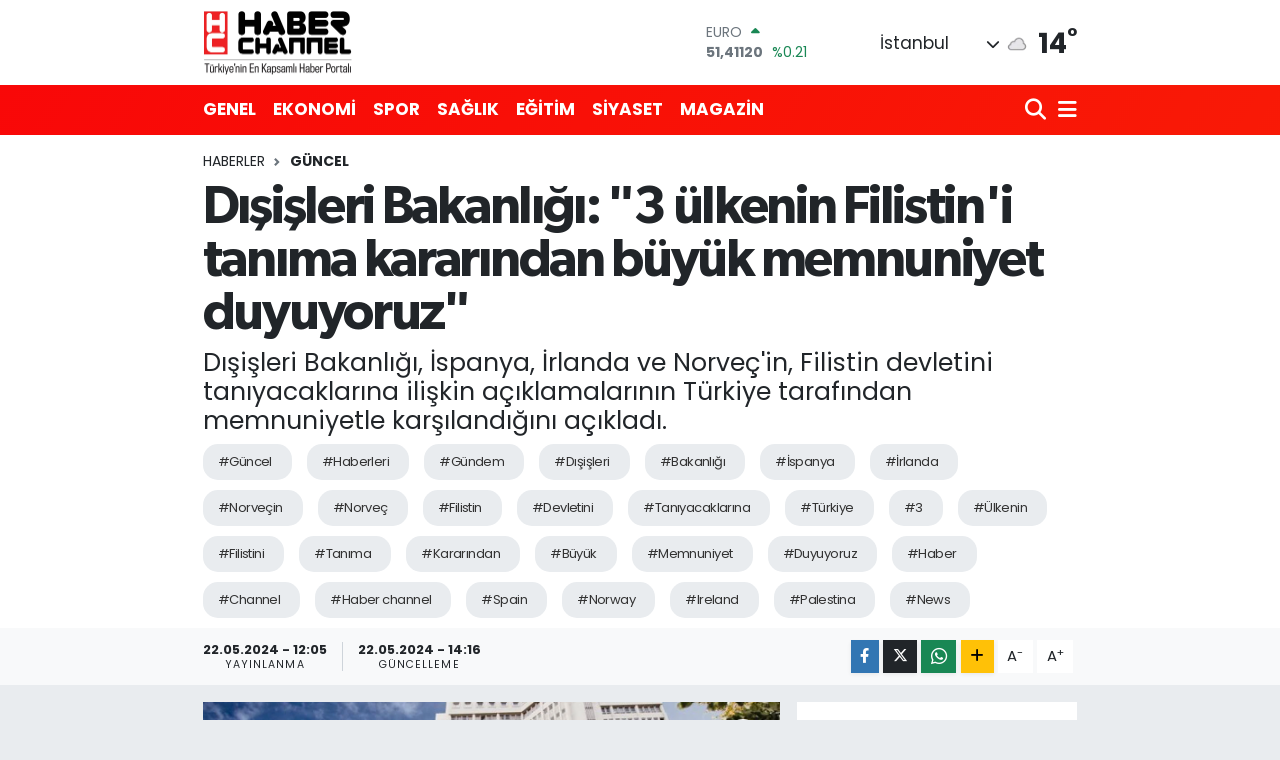

--- FILE ---
content_type: text/html; charset=UTF-8
request_url: https://www.haberchannel.com/disisleri-bakanligi-3-ulkenin-filistini-tanima-kararindan-buyuk-memnuniyet-duyuyoruz
body_size: 26488
content:
<!DOCTYPE html>
<html lang="tr" data-theme="flow">
<head>
<link rel="dns-prefetch" href="//www.haberchannel.com">
<link rel="dns-prefetch" href="//haberchannelcom.teimg.com">
<link rel="dns-prefetch" href="//static.tebilisim.com">
<link rel="dns-prefetch" href="//schema.org","@type":"NewsMediaOrganization","url":"www.haberchannel.com","name":"Türkiye">
<link rel="dns-prefetch" href="//www.googletagmanager.com">
<link rel="dns-prefetch" href="//www.w3.org">
<link rel="dns-prefetch" href="//www.facebook.com">
<link rel="dns-prefetch" href="//x.com">
<link rel="dns-prefetch" href="//api.whatsapp.com">
<link rel="dns-prefetch" href="//www.linkedin.com">
<link rel="dns-prefetch" href="//pinterest.com">
<link rel="dns-prefetch" href="//t.me">
<link rel="dns-prefetch" href="//media.api-sports.io">
<link rel="dns-prefetch" href="//tebilisim.com">

    <meta charset="utf-8">
<title>Dışişleri Bakanlığı: &quot;3 ülkenin Filistin&#039;i tanıma kararından büyük memnuniyet duyuyoruz&quot; - HABERCHANNEL.COM - Güncel Haberler - Son Dakika Haberleri</title>
<meta name="description" content="Dışişleri Bakanlığı, İspanya, İrlanda ve Norveç&#039;in, Filistin devletini tanıyacaklarına ilişkin açıklamalarının Türkiye tarafından memnuniyetle karşılandığını açıkladı.">
<meta name="keywords" content="güncel, haberleri, gündem, dışişleri, bakanlığı, İspanya, İrlanda, norveçin, Norveç, Filistin, devletini, tanıyacaklarına, türkiye, 3, ülkenin, filistini, tanıma, kararından, büyük, memnuniyet, duyuyoruz, haber, channel, haber channel, spain, norway, Ireland, palestina, news">
<link rel="canonical" href="https://www.haberchannel.com/disisleri-bakanligi-3-ulkenin-filistini-tanima-kararindan-buyuk-memnuniyet-duyuyoruz">
<meta name="viewport" content="width=device-width,initial-scale=1">
<meta name="X-UA-Compatible" content="IE=edge">
<meta name="robots" content="max-image-preview:large">
<meta name="theme-color" content="rgba(248, 8, 8, 0.98)">
<meta name="title" content="Dışişleri Bakanlığı: &quot;3 ülkenin Filistin&#039;i tanıma kararından büyük memnuniyet duyuyoruz&quot;">
<meta name="articleSection" content="news">
<meta name="datePublished" content="2024-05-22T12:05:00+03:00">
<meta name="dateModified" content="2024-05-22T14:16:46+03:00">
<meta name="articleAuthor" content="Admin Admin">
<meta name="author" content="Admin Admin">
<link rel="amphtml" href="https://www.haberchannel.com/disisleri-bakanligi-3-ulkenin-filistini-tanima-kararindan-buyuk-memnuniyet-duyuyoruz/amp">
<meta property="og:site_name" content="HABERCHANNEL.COM - Güncel Haberler - Son Dakika Haberleri">
<meta property="og:title" content="Dışişleri Bakanlığı: &quot;3 ülkenin Filistin&#039;i tanıma kararından büyük memnuniyet duyuyoruz&quot;">
<meta property="og:description" content="Dışişleri Bakanlığı, İspanya, İrlanda ve Norveç&#039;in, Filistin devletini tanıyacaklarına ilişkin açıklamalarının Türkiye tarafından memnuniyetle karşılandığını açıkladı.">
<meta property="og:url" content="https://www.haberchannel.com/disisleri-bakanligi-3-ulkenin-filistini-tanima-kararindan-buyuk-memnuniyet-duyuyoruz">
<meta property="og:image" content="https://haberchannelcom.teimg.com/haberchannel-com/uploads/2024/05/basliksiz-8-92.png">
<meta property="og:type" content="article">
<meta property="og:article:published_time" content="2024-05-22T12:05:00+03:00">
<meta property="og:article:modified_time" content="2024-05-22T14:16:46+03:00">
<meta name="twitter:card" content="summary_large_image">
<meta name="twitter:title" content="Dışişleri Bakanlığı: &quot;3 ülkenin Filistin&#039;i tanıma kararından büyük memnuniyet duyuyoruz&quot;">
<meta name="twitter:description" content="Dışişleri Bakanlığı, İspanya, İrlanda ve Norveç&#039;in, Filistin devletini tanıyacaklarına ilişkin açıklamalarının Türkiye tarafından memnuniyetle karşılandığını açıkladı.">
<meta name="twitter:image" content="https://haberchannelcom.teimg.com/haberchannel-com/uploads/2024/05/basliksiz-8-92.png">
<meta name="twitter:url" content="https://www.haberchannel.com/disisleri-bakanligi-3-ulkenin-filistini-tanima-kararindan-buyuk-memnuniyet-duyuyoruz">
<link rel="shortcut icon" type="image/x-icon" href="https://haberchannelcom.teimg.com/haberchannel-com/uploads/2023/03/haber-logo-yeni-hc.jpg">
<link rel="manifest" href="https://www.haberchannel.com/manifest.json?v=6.6.4" />
<link rel="preload" href="https://static.tebilisim.com/flow/assets/css/font-awesome/fa-solid-900.woff2" as="font" type="font/woff2" crossorigin />
<link rel="preload" href="https://static.tebilisim.com/flow/assets/css/font-awesome/fa-brands-400.woff2" as="font" type="font/woff2" crossorigin />
<link rel="preload" href="https://static.tebilisim.com/flow/assets/css/weather-icons/font/weathericons-regular-webfont.woff2" as="font" type="font/woff2" crossorigin />
<link rel="preload" href="https://static.tebilisim.com/flow/vendor/te/fonts/poppins/Poppins-400-Latin-Ext.woff2" as="font" type="font/woff2" crossorigin />
<link rel="preload" href="https://static.tebilisim.com/flow/vendor/te/fonts/poppins/Poppins-400-Latin.woff2" as="font" type="font/woff2" crossorigin />
<link rel="preload" href="https://static.tebilisim.com/flow/vendor/te/fonts/poppins/Poppins-500-Latin-Ext.woff2" as="font" type="font/woff2" crossorigin />
<link rel="preload" href="https://static.tebilisim.com/flow/vendor/te/fonts/poppins/Poppins-500-Latin.woff2" as="font" type="font/woff2" crossorigin />
<link rel="preload" href="https://static.tebilisim.com/flow/vendor/te/fonts/poppins/Poppins-700-Latin-Ext.woff2" as="font" type="font/woff2" crossorigin />
<link rel="preload" href="https://static.tebilisim.com/flow/vendor/te/fonts/poppins/Poppins-700-Latin.woff2" as="font" type="font/woff2" crossorigin />

<link rel="preload"
	href="https://static.tebilisim.com/flow/vendor/te/fonts/gibson/Gibson-Bold.woff2"
	as="font" type="font/woff2" crossorigin />
<link rel="preload"
	href="https://static.tebilisim.com/flow/vendor/te/fonts/gibson/Gibson-BoldItalic.woff2"
	as="font" type="font/woff2" crossorigin />
<link rel="preload"
	href="https://static.tebilisim.com/flow/vendor/te/fonts/gibson/Gibson-Italic.woff2"
	as="font" type="font/woff2" crossorigin />
<link rel="preload"
	href="https://static.tebilisim.com/flow/vendor/te/fonts/gibson/Gibson-Light.woff2"
	as="font" type="font/woff2" crossorigin />
<link rel="preload"
	href="https://static.tebilisim.com/flow/vendor/te/fonts/gibson/Gibson-LightItalic.woff2"
	as="font" type="font/woff2" crossorigin />
<link rel="preload"
	href="https://static.tebilisim.com/flow/vendor/te/fonts/gibson/Gibson-SemiBold.woff2"
	as="font" type="font/woff2" crossorigin />
<link rel="preload"
	href="https://static.tebilisim.com/flow/vendor/te/fonts/gibson/Gibson-SemiBoldItalic.woff2"
	as="font" type="font/woff2" crossorigin />
<link rel="preload"
	href="https://static.tebilisim.com/flow/vendor/te/fonts/gibson/Gibson.woff2"
	as="font" type="font/woff2" crossorigin />

<link rel="preload" as="style" href="https://static.tebilisim.com/flow/vendor/te/fonts/poppins.css?v=6.6.4">
<link rel="stylesheet" href="https://static.tebilisim.com/flow/vendor/te/fonts/poppins.css?v=6.6.4">
<link rel="preload" as="style" href="https://static.tebilisim.com/flow/vendor/te/fonts/gibson.css?v=6.6.4">
<link rel="stylesheet" href="https://static.tebilisim.com/flow/vendor/te/fonts/gibson.css?v=6.6.4">

<style>:root {
        --te-link-color: #333;
        --te-link-hover-color: #000;
        --te-font: "Poppins";
        --te-secondary-font: "Gibson";
        --te-h1-font-size: 53px;
        --te-color: rgba(248, 8, 8, 0.98);
        --te-hover-color: rgba(248, 26, 6, 0.98);
        --mm-ocd-width: 85%!important; /*  Mobil Menü Genişliği */
        --swiper-theme-color: var(--te-color)!important;
        --header-13-color: #ffc107;
    }</style><link rel="preload" as="style" href="https://static.tebilisim.com/flow/assets/vendor/bootstrap/css/bootstrap.min.css?v=6.6.4">
<link rel="stylesheet" href="https://static.tebilisim.com/flow/assets/vendor/bootstrap/css/bootstrap.min.css?v=6.6.4">
<link rel="preload" as="style" href="https://static.tebilisim.com/flow/assets/css/app6.6.4.min.css">
<link rel="stylesheet" href="https://static.tebilisim.com/flow/assets/css/app6.6.4.min.css">



<script type="application/ld+json">{"@context":"https:\/\/schema.org","@type":"WebSite","url":"https:\/\/www.haberchannel.com","potentialAction":{"@type":"SearchAction","target":"https:\/\/www.haberchannel.com\/arama?q={query}","query-input":"required name=query"}}</script>

<script type="application/ld+json">{"@context":"https://schema.org","@type":"NewsMediaOrganization","url":"https://www.haberchannel.com","name":"Türkiye ve Dünyadan en son haberler, Genel, Asayiş, Spor, Sağlık, Ekonomi, Moda, Siyaset, Magazin, Cemiyet, Kültür, Sanat, Eğitim, Bilim, Teknoloji, Son Dakika, Politika, Güncel, Gündem, Davet, Müzik, Konserler, Defileler, Sergiler, Sinema, Otomobil, Flaş Haber, Bilişim, Medya, Kamu, Basın ve Günün Özeti. Haber Channel","logo":"https://haberchannelcom.teimg.com/haberchannel-com/images/banner/HClogo_3.png"}</script>

<script type="application/ld+json">{"@context":"https:\/\/schema.org","@graph":[{"@type":"SiteNavigationElement","name":"Ana Sayfa","url":"https:\/\/www.haberchannel.com","@id":"https:\/\/www.haberchannel.com"},{"@type":"SiteNavigationElement","name":"GENEL","url":"https:\/\/www.haberchannel.com\/genel","@id":"https:\/\/www.haberchannel.com\/genel"},{"@type":"SiteNavigationElement","name":"SPOR","url":"https:\/\/www.haberchannel.com\/spor","@id":"https:\/\/www.haberchannel.com\/spor"},{"@type":"SiteNavigationElement","name":"EKONOM\u0130","url":"https:\/\/www.haberchannel.com\/ekonomi","@id":"https:\/\/www.haberchannel.com\/ekonomi"},{"@type":"SiteNavigationElement","name":"SA\u011eLIK","url":"https:\/\/www.haberchannel.com\/saglik","@id":"https:\/\/www.haberchannel.com\/saglik"},{"@type":"SiteNavigationElement","name":"E\u011e\u0130T\u0130M","url":"https:\/\/www.haberchannel.com\/egitim","@id":"https:\/\/www.haberchannel.com\/egitim"},{"@type":"SiteNavigationElement","name":"MAGAZ\u0130N","url":"https:\/\/www.haberchannel.com\/magazin","@id":"https:\/\/www.haberchannel.com\/magazin"},{"@type":"SiteNavigationElement","name":"S\u0130YASET","url":"https:\/\/www.haberchannel.com\/siyaset","@id":"https:\/\/www.haberchannel.com\/siyaset"},{"@type":"SiteNavigationElement","name":"CEM\u0130YET","url":"https:\/\/www.haberchannel.com\/cemiyet","@id":"https:\/\/www.haberchannel.com\/cemiyet"},{"@type":"SiteNavigationElement","name":"SANAT","url":"https:\/\/www.haberchannel.com\/sanat","@id":"https:\/\/www.haberchannel.com\/sanat"},{"@type":"SiteNavigationElement","name":"ASAY\u0130\u015e","url":"https:\/\/www.haberchannel.com\/asayis","@id":"https:\/\/www.haberchannel.com\/asayis"},{"@type":"SiteNavigationElement","name":"B\u0130L\u0130M-TEKNOLOJ\u0130","url":"https:\/\/www.haberchannel.com\/bilim-teknoloji","@id":"https:\/\/www.haberchannel.com\/bilim-teknoloji"},{"@type":"SiteNavigationElement","name":"MODA","url":"https:\/\/www.haberchannel.com\/moda","@id":"https:\/\/www.haberchannel.com\/moda"},{"@type":"SiteNavigationElement","name":"English News","url":"https:\/\/www.haberchannel.com\/english-news","@id":"https:\/\/www.haberchannel.com\/english-news"},{"@type":"SiteNavigationElement","name":"\u0130\u015f D\u00fcnyas\u0131","url":"https:\/\/www.haberchannel.com\/is-dunyasi","@id":"https:\/\/www.haberchannel.com\/is-dunyasi"},{"@type":"SiteNavigationElement","name":"G\u00dcNCEL","url":"https:\/\/www.haberchannel.com\/guncel","@id":"https:\/\/www.haberchannel.com\/guncel"},{"@type":"SiteNavigationElement","name":"M\u00dcZ\u0130K","url":"https:\/\/www.haberchannel.com\/muzik","@id":"https:\/\/www.haberchannel.com\/muzik"},{"@type":"SiteNavigationElement","name":"G\u00dcN\u00dcN \u00d6ZET\u0130","url":"https:\/\/www.haberchannel.com\/gunun-ozeti","@id":"https:\/\/www.haberchannel.com\/gunun-ozeti"},{"@type":"SiteNavigationElement","name":"S\u00d6YLE\u015e\u0130LER","url":"https:\/\/www.haberchannel.com\/soylesiler","@id":"https:\/\/www.haberchannel.com\/soylesiler"},{"@type":"SiteNavigationElement","name":"MEKAN","url":"https:\/\/www.haberchannel.com\/mekan","@id":"https:\/\/www.haberchannel.com\/mekan"},{"@type":"SiteNavigationElement","name":"D\u0130Z\u0130","url":"https:\/\/www.haberchannel.com\/dizi","@id":"https:\/\/www.haberchannel.com\/dizi"},{"@type":"SiteNavigationElement","name":"S\u0130NEMA","url":"https:\/\/www.haberchannel.com\/sinema","@id":"https:\/\/www.haberchannel.com\/sinema"},{"@type":"SiteNavigationElement","name":"OTOMOB\u0130L","url":"https:\/\/www.haberchannel.com\/otomobil","@id":"https:\/\/www.haberchannel.com\/otomobil"},{"@type":"SiteNavigationElement","name":"SonDakika","url":"https:\/\/www.haberchannel.com\/sondakika","@id":"https:\/\/www.haberchannel.com\/sondakika"},{"@type":"SiteNavigationElement","name":"DEKORASYON","url":"https:\/\/www.haberchannel.com\/dekorasyon","@id":"https:\/\/www.haberchannel.com\/dekorasyon"},{"@type":"SiteNavigationElement","name":"Gizlilik Politikas\u0131","url":"https:\/\/www.haberchannel.com\/gizlilik-politikasi","@id":"https:\/\/www.haberchannel.com\/gizlilik-politikasi"},{"@type":"SiteNavigationElement","name":"Corona Map","url":"https:\/\/www.haberchannel.com\/corona-map","@id":"https:\/\/www.haberchannel.com\/corona-map"},{"@type":"SiteNavigationElement","name":"Gizlilik S\u00f6zle\u015fmesi","url":"https:\/\/www.haberchannel.com\/gizlilik-sozlesmesi","@id":"https:\/\/www.haberchannel.com\/gizlilik-sozlesmesi"},{"@type":"SiteNavigationElement","name":"Yazarlar","url":"https:\/\/www.haberchannel.com\/yazarlar","@id":"https:\/\/www.haberchannel.com\/yazarlar"},{"@type":"SiteNavigationElement","name":"Foto Galeri","url":"https:\/\/www.haberchannel.com\/foto-galeri","@id":"https:\/\/www.haberchannel.com\/foto-galeri"},{"@type":"SiteNavigationElement","name":"Video Galeri","url":"https:\/\/www.haberchannel.com\/video","@id":"https:\/\/www.haberchannel.com\/video"},{"@type":"SiteNavigationElement","name":"Biyografiler","url":"https:\/\/www.haberchannel.com\/biyografi","@id":"https:\/\/www.haberchannel.com\/biyografi"},{"@type":"SiteNavigationElement","name":"R\u00f6portajlar","url":"https:\/\/www.haberchannel.com\/roportaj","@id":"https:\/\/www.haberchannel.com\/roportaj"},{"@type":"SiteNavigationElement","name":"Anketler","url":"https:\/\/www.haberchannel.com\/anketler","@id":"https:\/\/www.haberchannel.com\/anketler"},{"@type":"SiteNavigationElement","name":"Obshtina Nikopol Bug\u00fcn, Yar\u0131n ve 1 Haftal\u0131k Hava Durumu Tahmini","url":"https:\/\/www.haberchannel.com\/obshtina-nikopol-hava-durumu","@id":"https:\/\/www.haberchannel.com\/obshtina-nikopol-hava-durumu"},{"@type":"SiteNavigationElement","name":"Obshtina Nikopol Namaz Vakitleri","url":"https:\/\/www.haberchannel.com\/obshtina-nikopol-namaz-vakitleri","@id":"https:\/\/www.haberchannel.com\/obshtina-nikopol-namaz-vakitleri"},{"@type":"SiteNavigationElement","name":"Puan Durumu ve Fikst\u00fcr","url":"https:\/\/www.haberchannel.com\/futbol\/st-super-lig-puan-durumu-ve-fikstur","@id":"https:\/\/www.haberchannel.com\/futbol\/st-super-lig-puan-durumu-ve-fikstur"}]}</script>

<script type="application/ld+json">{"@context":"https:\/\/schema.org","@type":"BreadcrumbList","itemListElement":[{"@type":"ListItem","position":1,"item":{"@type":"Thing","@id":"https:\/\/www.haberchannel.com","name":"Haberler"}}]}</script>
<script type="application/ld+json">{"@context":"https:\/\/schema.org","@type":"NewsArticle","headline":"D\u0131\u015fi\u015fleri Bakanl\u0131\u011f\u0131: \"3 \u00fclkenin Filistin'i tan\u0131ma karar\u0131ndan b\u00fcy\u00fck memnuniyet duyuyoruz\"","articleSection":"G\u00dcNCEL","dateCreated":"2024-05-22T12:05:00+03:00","datePublished":"2024-05-22T12:05:00+03:00","dateModified":"2024-05-22T14:16:46+03:00","wordCount":122,"genre":"news","mainEntityOfPage":{"@type":"WebPage","@id":"https:\/\/www.haberchannel.com\/disisleri-bakanligi-3-ulkenin-filistini-tanima-kararindan-buyuk-memnuniyet-duyuyoruz"},"articleBody":"<p>D\u0131\u015fi\u015fleri Bakanl\u0131\u011f\u0131, \u0130spanya, \u0130rlanda ve Norve\u00e7'in, Filistin devletini tan\u0131yacaklar\u0131na ili\u015fkin a\u00e7\u0131klamalar\u0131n\u0131n T\u00fcrkiye taraf\u0131ndan memnuniyetle kar\u015f\u0131land\u0131\u011f\u0131n\u0131 a\u00e7\u0131klad\u0131.<\/p>\r\n\r\n<p>Bakanl\u0131ktan yap\u0131lan yaz\u0131l\u0131 a\u00e7\u0131klamada, \"\u0130spanya, \u0130rlanda ve Norve\u00e7'in, Filistin devletini tan\u0131yacaklar\u0131n\u0131 a\u00e7\u0131klamalar\u0131ndan b\u00fcy\u00fck memnuniyet duyuyoruz. Filistin'in tan\u0131nmas\u0131, uluslararas\u0131 hukukun, adaletin ve vicdan\u0131n gere\u011fidir. \u0130\u015fgal alt\u0131ndaki Filistin halk\u0131n\u0131n gasbedilen haklar\u0131n\u0131n geri al\u0131nmas\u0131 ve Filistin'in uluslararas\u0131 camiada hak etti\u011fi stat\u00fcye kavu\u015fabilmesi bak\u0131m\u0131ndan son derece \u00f6nemli bir ad\u0131md\u0131r. T\u00fcrkiye olarak, daha fazla \u00fclkenin Filistin'i tan\u0131mas\u0131 y\u00f6n\u00fcnde \u00e7aba harcamay\u0131 s\u00fcrd\u00fcrece\u011fiz\" denildi.&nbsp;<\/p>","description":"D\u0131\u015fi\u015fleri Bakanl\u0131\u011f\u0131, \u0130spanya, \u0130rlanda ve Norve\u00e7'in, Filistin devletini tan\u0131yacaklar\u0131na ili\u015fkin a\u00e7\u0131klamalar\u0131n\u0131n T\u00fcrkiye taraf\u0131ndan memnuniyetle kar\u015f\u0131land\u0131\u011f\u0131n\u0131 a\u00e7\u0131klad\u0131.","inLanguage":"tr-TR","keywords":["g\u00fcncel","haberleri","g\u00fcndem","d\u0131\u015fi\u015fleri","bakanl\u0131\u011f\u0131","\u0130spanya","\u0130rlanda","norve\u00e7in","Norve\u00e7","Filistin","devletini","tan\u0131yacaklar\u0131na","t\u00fcrkiye","3","\u00fclkenin","filistini","tan\u0131ma","karar\u0131ndan","b\u00fcy\u00fck","memnuniyet","duyuyoruz","haber","channel","haber channel","spain","norway","Ireland","palestina","news"],"image":{"@type":"ImageObject","url":"https:\/\/haberchannelcom.teimg.com\/crop\/1280x720\/haberchannel-com\/uploads\/2024\/05\/basliksiz-8-92.png","width":"1280","height":"720","caption":"D\u0131\u015fi\u015fleri Bakanl\u0131\u011f\u0131: \"3 \u00fclkenin Filistin'i tan\u0131ma karar\u0131ndan b\u00fcy\u00fck memnuniyet duyuyoruz\""},"publishingPrinciples":"https:\/\/www.haberchannel.com\/gizlilik-sozlesmesi","isFamilyFriendly":"http:\/\/schema.org\/True","isAccessibleForFree":"http:\/\/schema.org\/True","publisher":{"@type":"Organization","name":"T\u00fcrkiye ve D\u00fcnyadan en son haberler, Genel, Asayi\u015f, Spor, Sa\u011fl\u0131k, Ekonomi, Moda, Siyaset, Magazin, Cemiyet, K\u00fclt\u00fcr, Sanat, E\u011fitim, Bilim, Teknoloji, Son Dakika, Politika, G\u00fcncel, G\u00fcndem, Davet, M\u00fczik, Konserler, Defileler, Sergiler, Sinema, Otomobil, Fla\u015f Haber, Bili\u015fim, Medya, Kamu, Bas\u0131n ve G\u00fcn\u00fcn \u00d6zeti. Haber Channel","image":"https:\/\/haberchannelcom.teimg.com\/haberchannel-com\/images\/banner\/HClogo_3.png","logo":{"@type":"ImageObject","url":"https:\/\/haberchannelcom.teimg.com\/haberchannel-com\/images\/banner\/HClogo_3.png","width":"640","height":"375"}},"author":{"@type":"Person","name":"Admin Admin","honorificPrefix":"","jobTitle":"","url":null}}</script>





<style>
.mega-menu {z-index: 9999 !important;}
@media screen and (min-width: 1620px) {
    .container {width: 1280px!important; max-width: 1280px!important;}
    #ad_36 {margin-right: 15px !important;}
    #ad_9 {margin-left: 15px !important;}
}

@media screen and (min-width: 1325px) and (max-width: 1620px) {
    .container {width: 1100px!important; max-width: 1100px!important;}
    #ad_36 {margin-right: 100px !important;}
    #ad_9 {margin-left: 100px !important;}
}
@media screen and (min-width: 1295px) and (max-width: 1325px) {
    .container {width: 990px!important; max-width: 990px!important;}
    #ad_36 {margin-right: 165px !important;}
    #ad_9 {margin-left: 165px !important;}
}
@media screen and (min-width: 1200px) and (max-width: 1295px) {
    .container {width: 900px!important; max-width: 900px!important;}
    #ad_36 {margin-right: 210px !important;}
    #ad_9 {margin-left: 210px !important;}

}
</style><meta name="google-site-verification" content="CJ9H408Cay_Ehqt81tmwvwjxrXyfo4E-X7JkkEt7OZQ" />



<script async data-cfasync="false"
	src="https://www.googletagmanager.com/gtag/js?id=G-3T8MSXLRTE"></script>
<script data-cfasync="false">
	window.dataLayer = window.dataLayer || [];
	  function gtag(){dataLayer.push(arguments);}
	  gtag('js', new Date());
	  gtag('config', 'G-3T8MSXLRTE');
</script>




</head>




<body class="d-flex flex-column min-vh-100">

    
    

    <header class="header-1">
    <nav class="top-header navbar navbar-expand-lg navbar-light shadow-sm bg-white py-1">
        <div class="container">
                            <a class="navbar-brand me-0" href="/" title="HABERCHANNEL.COM - Güncel Haberler - Son Dakika Haberleri">
                <img src="https://haberchannelcom.teimg.com/haberchannel-com/images/banner/HClogo_3.png" alt="HABERCHANNEL.COM - Güncel Haberler - Son Dakika Haberleri" width="150" height="40" class="light-mode img-fluid flow-logo">
<img src="https://haberchannelcom.teimg.com/haberchannel-com/images/banner/HClogo_3.png" alt="HABERCHANNEL.COM - Güncel Haberler - Son Dakika Haberleri" width="150" height="40" class="dark-mode img-fluid flow-logo d-none">

            </a>
                                    <div class="header-widgets d-lg-flex justify-content-end align-items-center d-none">
                <div class="position-relative overflow-hidden" style="height: 40px;">
                    <!-- PİYASALAR -->
        <div class="newsticker mini">
        <ul class="newsticker__h4 list-unstyled text-secondary" data-header="1">
            <li class="newsticker__item col dolar">
                <div>DOLAR <span class="text-success"><i class="fa fa-caret-up ms-1"></i></span> </div>
                <div class="fw-bold mb-0 d-inline-block">43,37990</div>
                <span class="d-inline-block ms-2 text-success">%0.03</span>
            </li>
            <li class="newsticker__item col euro">
                <div>EURO <span class="text-success"><i class="fa fa-caret-up ms-1"></i></span> </div>
                <div class="fw-bold mb-0 d-inline-block">51,41120</div><span
                    class="d-inline-block ms-2 text-success">%0.21</span>
            </li>
            <li class="newsticker__item col sterlin">
                <div>STERLİN <span class="text-success"><i class="fa fa-caret-up ms-1"></i></span> </div>
                <div class="fw-bold mb-0 d-inline-block">59,27050</div><span
                    class="d-inline-block ms-2 text-success">%0.15</span>
            </li>
            <li class="newsticker__item col altin">
                <div>G.ALTIN <span class="text-success"><i class="fa fa-caret-up ms-1"></i></span> </div>
                <div class="fw-bold mb-0 d-inline-block">7090,06000</div>
                <span class="d-inline-block ms-2 text-success">%2.08</span>
            </li>
            <li class="newsticker__item col bist">
                <div>BİST100 <span class="text-success"><i class="fa fa-caret-up ms-1"></i></span> </div>
                <div class="fw-bold mb-0 d-inline-block">1.303,00</div>
                <span class="d-inline-block ms-2 text-success">%29</span>
            </li>
            <li class="newsticker__item col btc">
                <div>BITCOIN <span class="text-danger"><i class="fa fa-caret-down ms-1"></i></span> </div>
                <div class="fw-bold mb-0 d-inline-block">87.726,24</div>
                <span class="d-inline-block ms-2 text-danger">%-1.02</span>
            </li>
        </ul>
    </div>
    

                </div>
                <div class="weather-top d-none d-lg-flex justify-content-between align-items-center ms-4 weather-widget mini">
                    <!-- HAVA DURUMU -->

<input type="hidden" name="widget_setting_weathercity" value="41.16343020,28.76644080" />

            <div class="weather mx-1">
            <div class="custom-selectbox " onclick="toggleDropdown(this)" style="width: 120px">
    <div class="d-flex justify-content-between align-items-center">
        <span style="">İstanbul</span>
        <i class="fas fa-chevron-down" style="font-size: 14px"></i>
    </div>
    <ul class="bg-white text-dark overflow-widget" style="min-height: 100px; max-height: 300px">
                        <li>
            <a href="https://www.haberchannel.com/adana-hava-durumu" title="Adana Hava Durumu" class="text-dark">
                Adana
            </a>
        </li>
                        <li>
            <a href="https://www.haberchannel.com/adiyaman-hava-durumu" title="Adıyaman Hava Durumu" class="text-dark">
                Adıyaman
            </a>
        </li>
                        <li>
            <a href="https://www.haberchannel.com/afyonkarahisar-hava-durumu" title="Afyonkarahisar Hava Durumu" class="text-dark">
                Afyonkarahisar
            </a>
        </li>
                        <li>
            <a href="https://www.haberchannel.com/agri-hava-durumu" title="Ağrı Hava Durumu" class="text-dark">
                Ağrı
            </a>
        </li>
                        <li>
            <a href="https://www.haberchannel.com/aksaray-hava-durumu" title="Aksaray Hava Durumu" class="text-dark">
                Aksaray
            </a>
        </li>
                        <li>
            <a href="https://www.haberchannel.com/amasya-hava-durumu" title="Amasya Hava Durumu" class="text-dark">
                Amasya
            </a>
        </li>
                        <li>
            <a href="https://www.haberchannel.com/ankara-hava-durumu" title="Ankara Hava Durumu" class="text-dark">
                Ankara
            </a>
        </li>
                        <li>
            <a href="https://www.haberchannel.com/antalya-hava-durumu" title="Antalya Hava Durumu" class="text-dark">
                Antalya
            </a>
        </li>
                        <li>
            <a href="https://www.haberchannel.com/ardahan-hava-durumu" title="Ardahan Hava Durumu" class="text-dark">
                Ardahan
            </a>
        </li>
                        <li>
            <a href="https://www.haberchannel.com/artvin-hava-durumu" title="Artvin Hava Durumu" class="text-dark">
                Artvin
            </a>
        </li>
                        <li>
            <a href="https://www.haberchannel.com/aydin-hava-durumu" title="Aydın Hava Durumu" class="text-dark">
                Aydın
            </a>
        </li>
                        <li>
            <a href="https://www.haberchannel.com/balikesir-hava-durumu" title="Balıkesir Hava Durumu" class="text-dark">
                Balıkesir
            </a>
        </li>
                        <li>
            <a href="https://www.haberchannel.com/bartin-hava-durumu" title="Bartın Hava Durumu" class="text-dark">
                Bartın
            </a>
        </li>
                        <li>
            <a href="https://www.haberchannel.com/batman-hava-durumu" title="Batman Hava Durumu" class="text-dark">
                Batman
            </a>
        </li>
                        <li>
            <a href="https://www.haberchannel.com/bayburt-hava-durumu" title="Bayburt Hava Durumu" class="text-dark">
                Bayburt
            </a>
        </li>
                        <li>
            <a href="https://www.haberchannel.com/bilecik-hava-durumu" title="Bilecik Hava Durumu" class="text-dark">
                Bilecik
            </a>
        </li>
                        <li>
            <a href="https://www.haberchannel.com/bingol-hava-durumu" title="Bingöl Hava Durumu" class="text-dark">
                Bingöl
            </a>
        </li>
                        <li>
            <a href="https://www.haberchannel.com/bitlis-hava-durumu" title="Bitlis Hava Durumu" class="text-dark">
                Bitlis
            </a>
        </li>
                        <li>
            <a href="https://www.haberchannel.com/bolu-hava-durumu" title="Bolu Hava Durumu" class="text-dark">
                Bolu
            </a>
        </li>
                        <li>
            <a href="https://www.haberchannel.com/burdur-hava-durumu" title="Burdur Hava Durumu" class="text-dark">
                Burdur
            </a>
        </li>
                        <li>
            <a href="https://www.haberchannel.com/bursa-hava-durumu" title="Bursa Hava Durumu" class="text-dark">
                Bursa
            </a>
        </li>
                        <li>
            <a href="https://www.haberchannel.com/canakkale-hava-durumu" title="Çanakkale Hava Durumu" class="text-dark">
                Çanakkale
            </a>
        </li>
                        <li>
            <a href="https://www.haberchannel.com/cankiri-hava-durumu" title="Çankırı Hava Durumu" class="text-dark">
                Çankırı
            </a>
        </li>
                        <li>
            <a href="https://www.haberchannel.com/corum-hava-durumu" title="Çorum Hava Durumu" class="text-dark">
                Çorum
            </a>
        </li>
                        <li>
            <a href="https://www.haberchannel.com/denizli-hava-durumu" title="Denizli Hava Durumu" class="text-dark">
                Denizli
            </a>
        </li>
                        <li>
            <a href="https://www.haberchannel.com/diyarbakir-hava-durumu" title="Diyarbakır Hava Durumu" class="text-dark">
                Diyarbakır
            </a>
        </li>
                        <li>
            <a href="https://www.haberchannel.com/duzce-hava-durumu" title="Düzce Hava Durumu" class="text-dark">
                Düzce
            </a>
        </li>
                        <li>
            <a href="https://www.haberchannel.com/edirne-hava-durumu" title="Edirne Hava Durumu" class="text-dark">
                Edirne
            </a>
        </li>
                        <li>
            <a href="https://www.haberchannel.com/elazig-hava-durumu" title="Elazığ Hava Durumu" class="text-dark">
                Elazığ
            </a>
        </li>
                        <li>
            <a href="https://www.haberchannel.com/erzincan-hava-durumu" title="Erzincan Hava Durumu" class="text-dark">
                Erzincan
            </a>
        </li>
                        <li>
            <a href="https://www.haberchannel.com/erzurum-hava-durumu" title="Erzurum Hava Durumu" class="text-dark">
                Erzurum
            </a>
        </li>
                        <li>
            <a href="https://www.haberchannel.com/eskisehir-hava-durumu" title="Eskişehir Hava Durumu" class="text-dark">
                Eskişehir
            </a>
        </li>
                        <li>
            <a href="https://www.haberchannel.com/gaziantep-hava-durumu" title="Gaziantep Hava Durumu" class="text-dark">
                Gaziantep
            </a>
        </li>
                        <li>
            <a href="https://www.haberchannel.com/giresun-hava-durumu" title="Giresun Hava Durumu" class="text-dark">
                Giresun
            </a>
        </li>
                        <li>
            <a href="https://www.haberchannel.com/gumushane-hava-durumu" title="Gümüşhane Hava Durumu" class="text-dark">
                Gümüşhane
            </a>
        </li>
                        <li>
            <a href="https://www.haberchannel.com/hakkari-hava-durumu" title="Hakkâri Hava Durumu" class="text-dark">
                Hakkâri
            </a>
        </li>
                        <li>
            <a href="https://www.haberchannel.com/hatay-hava-durumu" title="Hatay Hava Durumu" class="text-dark">
                Hatay
            </a>
        </li>
                        <li>
            <a href="https://www.haberchannel.com/igdir-hava-durumu" title="Iğdır Hava Durumu" class="text-dark">
                Iğdır
            </a>
        </li>
                        <li>
            <a href="https://www.haberchannel.com/isparta-hava-durumu" title="Isparta Hava Durumu" class="text-dark">
                Isparta
            </a>
        </li>
                        <li>
            <a href="https://www.haberchannel.com/istanbul-hava-durumu" title="İstanbul Hava Durumu" class="text-dark">
                İstanbul
            </a>
        </li>
                        <li>
            <a href="https://www.haberchannel.com/izmir-hava-durumu" title="İzmir Hava Durumu" class="text-dark">
                İzmir
            </a>
        </li>
                        <li>
            <a href="https://www.haberchannel.com/kahramanmaras-hava-durumu" title="Kahramanmaraş Hava Durumu" class="text-dark">
                Kahramanmaraş
            </a>
        </li>
                        <li>
            <a href="https://www.haberchannel.com/karabuk-hava-durumu" title="Karabük Hava Durumu" class="text-dark">
                Karabük
            </a>
        </li>
                        <li>
            <a href="https://www.haberchannel.com/karaman-hava-durumu" title="Karaman Hava Durumu" class="text-dark">
                Karaman
            </a>
        </li>
                        <li>
            <a href="https://www.haberchannel.com/kars-hava-durumu" title="Kars Hava Durumu" class="text-dark">
                Kars
            </a>
        </li>
                        <li>
            <a href="https://www.haberchannel.com/kastamonu-hava-durumu" title="Kastamonu Hava Durumu" class="text-dark">
                Kastamonu
            </a>
        </li>
                        <li>
            <a href="https://www.haberchannel.com/kayseri-hava-durumu" title="Kayseri Hava Durumu" class="text-dark">
                Kayseri
            </a>
        </li>
                        <li>
            <a href="https://www.haberchannel.com/kilis-hava-durumu" title="Kilis Hava Durumu" class="text-dark">
                Kilis
            </a>
        </li>
                        <li>
            <a href="https://www.haberchannel.com/kirikkale-hava-durumu" title="Kırıkkale Hava Durumu" class="text-dark">
                Kırıkkale
            </a>
        </li>
                        <li>
            <a href="https://www.haberchannel.com/kirklareli-hava-durumu" title="Kırklareli Hava Durumu" class="text-dark">
                Kırklareli
            </a>
        </li>
                        <li>
            <a href="https://www.haberchannel.com/kirsehir-hava-durumu" title="Kırşehir Hava Durumu" class="text-dark">
                Kırşehir
            </a>
        </li>
                        <li>
            <a href="https://www.haberchannel.com/kocaeli-hava-durumu" title="Kocaeli Hava Durumu" class="text-dark">
                Kocaeli
            </a>
        </li>
                        <li>
            <a href="https://www.haberchannel.com/konya-hava-durumu" title="Konya Hava Durumu" class="text-dark">
                Konya
            </a>
        </li>
                        <li>
            <a href="https://www.haberchannel.com/kutahya-hava-durumu" title="Kütahya Hava Durumu" class="text-dark">
                Kütahya
            </a>
        </li>
                        <li>
            <a href="https://www.haberchannel.com/malatya-hava-durumu" title="Malatya Hava Durumu" class="text-dark">
                Malatya
            </a>
        </li>
                        <li>
            <a href="https://www.haberchannel.com/manisa-hava-durumu" title="Manisa Hava Durumu" class="text-dark">
                Manisa
            </a>
        </li>
                        <li>
            <a href="https://www.haberchannel.com/mardin-hava-durumu" title="Mardin Hava Durumu" class="text-dark">
                Mardin
            </a>
        </li>
                        <li>
            <a href="https://www.haberchannel.com/mersin-hava-durumu" title="Mersin Hava Durumu" class="text-dark">
                Mersin
            </a>
        </li>
                        <li>
            <a href="https://www.haberchannel.com/mugla-hava-durumu" title="Muğla Hava Durumu" class="text-dark">
                Muğla
            </a>
        </li>
                        <li>
            <a href="https://www.haberchannel.com/mus-hava-durumu" title="Muş Hava Durumu" class="text-dark">
                Muş
            </a>
        </li>
                        <li>
            <a href="https://www.haberchannel.com/nevsehir-hava-durumu" title="Nevşehir Hava Durumu" class="text-dark">
                Nevşehir
            </a>
        </li>
                        <li>
            <a href="https://www.haberchannel.com/nigde-hava-durumu" title="Niğde Hava Durumu" class="text-dark">
                Niğde
            </a>
        </li>
                        <li>
            <a href="https://www.haberchannel.com/ordu-hava-durumu" title="Ordu Hava Durumu" class="text-dark">
                Ordu
            </a>
        </li>
                        <li>
            <a href="https://www.haberchannel.com/osmaniye-hava-durumu" title="Osmaniye Hava Durumu" class="text-dark">
                Osmaniye
            </a>
        </li>
                        <li>
            <a href="https://www.haberchannel.com/rize-hava-durumu" title="Rize Hava Durumu" class="text-dark">
                Rize
            </a>
        </li>
                        <li>
            <a href="https://www.haberchannel.com/sakarya-hava-durumu" title="Sakarya Hava Durumu" class="text-dark">
                Sakarya
            </a>
        </li>
                        <li>
            <a href="https://www.haberchannel.com/samsun-hava-durumu" title="Samsun Hava Durumu" class="text-dark">
                Samsun
            </a>
        </li>
                        <li>
            <a href="https://www.haberchannel.com/sanliurfa-hava-durumu" title="Şanlıurfa Hava Durumu" class="text-dark">
                Şanlıurfa
            </a>
        </li>
                        <li>
            <a href="https://www.haberchannel.com/siirt-hava-durumu" title="Siirt Hava Durumu" class="text-dark">
                Siirt
            </a>
        </li>
                        <li>
            <a href="https://www.haberchannel.com/sinop-hava-durumu" title="Sinop Hava Durumu" class="text-dark">
                Sinop
            </a>
        </li>
                        <li>
            <a href="https://www.haberchannel.com/sivas-hava-durumu" title="Sivas Hava Durumu" class="text-dark">
                Sivas
            </a>
        </li>
                        <li>
            <a href="https://www.haberchannel.com/sirnak-hava-durumu" title="Şırnak Hava Durumu" class="text-dark">
                Şırnak
            </a>
        </li>
                        <li>
            <a href="https://www.haberchannel.com/tekirdag-hava-durumu" title="Tekirdağ Hava Durumu" class="text-dark">
                Tekirdağ
            </a>
        </li>
                        <li>
            <a href="https://www.haberchannel.com/tokat-hava-durumu" title="Tokat Hava Durumu" class="text-dark">
                Tokat
            </a>
        </li>
                        <li>
            <a href="https://www.haberchannel.com/trabzon-hava-durumu" title="Trabzon Hava Durumu" class="text-dark">
                Trabzon
            </a>
        </li>
                        <li>
            <a href="https://www.haberchannel.com/tunceli-hava-durumu" title="Tunceli Hava Durumu" class="text-dark">
                Tunceli
            </a>
        </li>
                        <li>
            <a href="https://www.haberchannel.com/usak-hava-durumu" title="Uşak Hava Durumu" class="text-dark">
                Uşak
            </a>
        </li>
                        <li>
            <a href="https://www.haberchannel.com/van-hava-durumu" title="Van Hava Durumu" class="text-dark">
                Van
            </a>
        </li>
                        <li>
            <a href="https://www.haberchannel.com/yalova-hava-durumu" title="Yalova Hava Durumu" class="text-dark">
                Yalova
            </a>
        </li>
                        <li>
            <a href="https://www.haberchannel.com/yozgat-hava-durumu" title="Yozgat Hava Durumu" class="text-dark">
                Yozgat
            </a>
        </li>
                        <li>
            <a href="https://www.haberchannel.com/zonguldak-hava-durumu" title="Zonguldak Hava Durumu" class="text-dark">
                Zonguldak
            </a>
        </li>
            </ul>
</div>

        </div>
        <div>
            <img src="//cdn.weatherapi.com/weather/64x64/day/122.png" class="condition" width="26" height="26" alt="14" />
        </div>
        <div class="weather-degree h3 mb-0 lead ms-2" data-header="1">
            <span class="degree">14</span><sup>°</sup>
        </div>
    
<div data-location='{"city":"TUXX0014"}' class="d-none"></div>


                </div>
            </div>
                        <ul class="nav d-lg-none px-2">
                
                <li class="nav-item"><a href="/arama" class="me-2" title="Ara"><i class="fa fa-search fa-lg"></i></a></li>
                <li class="nav-item"><a href="#menu" title="Ana Menü"><i class="fa fa-bars fa-lg"></i></a></li>
            </ul>
        </div>
    </nav>
    <div class="main-menu navbar navbar-expand-lg d-none d-lg-block bg-gradient-te py-1">
        <div class="container">
            <ul  class="nav fw-semibold">
        <li class="nav-item   ">
        <a href="/genel" class="nav-link text-white" target="_self" title="GENEL">GENEL</a>
        
    </li>
        <li class="nav-item   ">
        <a href="/ekonomi" class="nav-link text-white" target="_self" title="EKONOMİ">EKONOMİ</a>
        
    </li>
        <li class="nav-item   ">
        <a href="/spor" class="nav-link text-white" target="_self" title="SPOR">SPOR</a>
        
    </li>
        <li class="nav-item   ">
        <a href="/saglik" class="nav-link text-white" target="_self" title="SAĞLIK">SAĞLIK</a>
        
    </li>
        <li class="nav-item   ">
        <a href="/egitim" class="nav-link text-white" target="_self" title="EĞİTİM">EĞİTİM</a>
        
    </li>
        <li class="nav-item   ">
        <a href="/siyaset" class="nav-link text-white" target="_self" title="SİYASET">SİYASET</a>
        
    </li>
        <li class="nav-item   ">
        <a href="/magazin" class="nav-link text-white" target="_self" title="MAGAZİN">MAGAZİN</a>
        
    </li>
    </ul>

            <ul class="navigation-menu nav d-flex align-items-center">

                <li class="nav-item">
                    <a href="/arama" class="nav-link pe-1 text-white" title="Ara">
                        <i class="fa fa-search fa-lg"></i>
                    </a>
                </li>

                

                <li class="nav-item dropdown position-static">
                    <a class="nav-link pe-0 text-white" data-bs-toggle="dropdown" href="#" aria-haspopup="true" aria-expanded="false" title="Ana Menü">
                        <i class="fa fa-bars fa-lg"></i>
                    </a>
                    <div class="mega-menu dropdown-menu dropdown-menu-end text-capitalize shadow-lg border-0 rounded-0">

    <div class="row g-3 small p-3">

                <div class="col">
            <div class="extra-sections bg-light p-3 border">
                <a href="https://www.haberchannel.com/istanbul-nobetci-eczaneler" title="Nöbetçi Eczaneler" class="d-block border-bottom pb-2 mb-2" target="_self"><i class="fa-solid fa-capsules me-2"></i>Nöbetçi Eczaneler</a>
<a href="https://www.haberchannel.com/istanbul-hava-durumu" title="Hava Durumu" class="d-block border-bottom pb-2 mb-2" target="_self"><i class="fa-solid fa-cloud-sun me-2"></i>Hava Durumu</a>
<a href="https://www.haberchannel.com/istanbul-namaz-vakitleri" title="Namaz Vakitleri" class="d-block border-bottom pb-2 mb-2" target="_self"><i class="fa-solid fa-mosque me-2"></i>Namaz Vakitleri</a>
<a href="https://www.haberchannel.com/istanbul-trafik-durumu" title="Trafik Durumu" class="d-block border-bottom pb-2 mb-2" target="_self"><i class="fa-solid fa-car me-2"></i>Trafik Durumu</a>
<a href="https://www.haberchannel.com/futbol/super-lig-puan-durumu-ve-fikstur" title="Süper Lig Puan Durumu ve Fikstür" class="d-block border-bottom pb-2 mb-2" target="_self"><i class="fa-solid fa-chart-bar me-2"></i>Süper Lig Puan Durumu ve Fikstür</a>
<a href="https://www.haberchannel.com/tum-mansetler" title="Tüm Manşetler" class="d-block border-bottom pb-2 mb-2" target="_self"><i class="fa-solid fa-newspaper me-2"></i>Tüm Manşetler</a>
<a href="https://www.haberchannel.com/sondakika-haberleri" title="Son Dakika Haberleri" class="d-block border-bottom pb-2 mb-2" target="_self"><i class="fa-solid fa-bell me-2"></i>Son Dakika Haberleri</a>

            </div>
        </div>
        
        <div class="col">
        <a href="/magazin" class="d-block border-bottom  pb-2 mb-2" target="_self" title="MAGAZİN">MAGAZİN</a>
            <a href="/sanat" class="d-block border-bottom  pb-2 mb-2" target="_self" title="SANAT">SANAT</a>
            <a href="/moda" class="d-block border-bottom  pb-2 mb-2" target="_self" title="MODA">MODA</a>
            <a href="/muzik" class="d-block border-bottom  pb-2 mb-2" target="_self" title="MÜZİK">MÜZİK</a>
            <a href="/cemiyet" class="d-block border-bottom  pb-2 mb-2" target="_self" title="CEMİYET">CEMİYET</a>
            <a href="/mekan" class="d-block border-bottom  pb-2 mb-2" target="_self" title="MEKAN">MEKAN</a>
        </div>


    </div>

    <div class="p-3 bg-light">
                                                                                    </div>

    <div class="mega-menu-footer p-2 bg-te-color">
        <a class="dropdown-item text-white" href="/kunye" title="Künye"><i class="fa fa-id-card me-2"></i> Künye</a>
        <a class="dropdown-item text-white" href="/iletisim" title="İletişim"><i class="fa fa-envelope me-2"></i> İletişim</a>
        <a class="dropdown-item text-white" href="/rss-baglantilari" title="RSS Bağlantıları"><i class="fa fa-rss me-2"></i> RSS Bağlantıları</a>
        <a class="dropdown-item text-white" href="/member/login" title="Üyelik Girişi"><i class="fa fa-user me-2"></i> Üyelik Girişi</a>
    </div>


</div>

                </li>

            </ul>
        </div>
    </div>
    <ul  class="mobile-categories d-lg-none list-inline bg-white">
        <li class="list-inline-item">
        <a href="/genel" class="text-dark" target="_self" title="GENEL">
                GENEL
        </a>
    </li>
        <li class="list-inline-item">
        <a href="/ekonomi" class="text-dark" target="_self" title="EKONOMİ">
                EKONOMİ
        </a>
    </li>
        <li class="list-inline-item">
        <a href="/spor" class="text-dark" target="_self" title="SPOR">
                SPOR
        </a>
    </li>
        <li class="list-inline-item">
        <a href="/saglik" class="text-dark" target="_self" title="SAĞLIK">
                SAĞLIK
        </a>
    </li>
        <li class="list-inline-item">
        <a href="/egitim" class="text-dark" target="_self" title="EĞİTİM">
                EĞİTİM
        </a>
    </li>
        <li class="list-inline-item">
        <a href="/siyaset" class="text-dark" target="_self" title="SİYASET">
                SİYASET
        </a>
    </li>
        <li class="list-inline-item">
        <a href="/magazin" class="text-dark" target="_self" title="MAGAZİN">
                MAGAZİN
        </a>
    </li>
    </ul>

</header>






<main class="single overflow-hidden" style="min-height: 300px">

            <script>
document.addEventListener("DOMContentLoaded", function () {
    if (document.querySelector('.bik-ilan-detay')) {
        document.getElementById('story-line').style.display = 'none';
    }
});
</script>
<section id="story-line" class="d-md-none bg-white" data-widget-unique-key="">
    <script>
        var story_items = [{"id":"guncel","photo":"https:\/\/haberchannelcom.teimg.com\/crop\/200x200\/haberchannel-com\/uploads\/2026\/01\/basliksiz-12-586.png","name":"G\u00dcNCEL","items":[{"id":88821,"type":"photo","length":10,"src":"https:\/\/haberchannelcom.teimg.com\/crop\/720x1280\/haberchannel-com\/uploads\/2026\/01\/basliksiz-12-586.png","link":"https:\/\/www.haberchannel.com\/italya-isvicre-buyukelcisini-geri-cagirdi","linkText":"\u0130talya, \u0130svi\u00e7re B\u00fcy\u00fckel\u00e7isi'ni geri \u00e7a\u011f\u0131rd\u0131...","time":1769351160},{"id":88819,"type":"photo","length":10,"src":"https:\/\/haberchannelcom.teimg.com\/crop\/720x1280\/haberchannel-com\/uploads\/2026\/01\/basliksiz-10-618.png","link":"https:\/\/www.haberchannel.com\/haldun-dormen-icin-muhsin-ertugrul-sahnesinde-toren-duzenlendi","linkText":"Haldun Dormen i\u00e7in Muhsin Ertu\u011frul Sahnesi'nde t\u00f6ren d\u00fczenlendi","time":1769340600},{"id":88817,"type":"photo","length":10,"src":"https:\/\/haberchannelcom.teimg.com\/crop\/720x1280\/haberchannel-com\/uploads\/2026\/01\/basliksiz-8-636.png","link":"https:\/\/www.haberchannel.com\/centcom-komutani-brad-cooper-israil-genelkurmay-baskani-eyal-zamir-ile-gorustu","linkText":"CENTCOM Komutan\u0131 Brad Cooper, \u0130srail Genelkurmay Ba\u015fkan\u0131 Eyal Zamir ile g\u00f6r\u00fc\u015ft\u00fc","time":1769335500},{"id":88814,"type":"photo","length":10,"src":"https:\/\/haberchannelcom.teimg.com\/crop\/720x1280\/haberchannel-com\/uploads\/2026\/01\/basliksiz-5-654.png","link":"https:\/\/www.haberchannel.com\/abdde-ice-polisi-bir-kisiyi-daha-vurdu","linkText":"ABD'de ICE polisi bir ki\u015fiyi daha vurdu","time":1769329920},{"id":88813,"type":"photo","length":10,"src":"https:\/\/haberchannelcom.teimg.com\/crop\/720x1280\/haberchannel-com\/uploads\/2026\/01\/basliksiz-4-660.png","link":"https:\/\/www.haberchannel.com\/abdde-kar-firtinasi-nedeniyle-13-binden-fazla-ucus-iptal-edildi","linkText":"ABD'de kar f\u0131rt\u0131nas\u0131 nedeniyle 13 binden fazla u\u00e7u\u015f iptal edildi","time":1769329560},{"id":88805,"type":"photo","length":10,"src":"https:\/\/haberchannelcom.teimg.com\/crop\/720x1280\/haberchannel-com\/uploads\/2026\/01\/basliksiz-20-379.png","link":"https:\/\/www.haberchannel.com\/nordik-baltik-ulkeleri-rusyanin-ukraynadaki-enerji-altyapisina-yonelik-saldirilarini-kinadi","linkText":"Nordik-Balt\u0131k \u00fclkeleri, Rusya\u2019n\u0131n Ukrayna\u2019daki enerji altyap\u0131s\u0131na y\u00f6nelik sald\u0131r\u0131lar\u0131n\u0131 k\u0131nad\u0131","time":1769278320},{"id":88802,"type":"photo","length":10,"src":"https:\/\/haberchannelcom.teimg.com\/crop\/720x1280\/haberchannel-com\/uploads\/2026\/01\/basliksiz-17-473.png","link":"https:\/\/www.haberchannel.com\/washingtonda-kar-firtinasi-sebebiyle-acil-durum-ilan-edildi","linkText":"Washington'da kar f\u0131rt\u0131nas\u0131 sebebiyle \u2018acil durum\u2019 ilan edildi...","time":1769277300},{"id":88797,"type":"photo","length":10,"src":"https:\/\/haberchannelcom.teimg.com\/crop\/720x1280\/haberchannel-com\/uploads\/2026\/01\/basliksiz-12-585.png","link":"https:\/\/www.haberchannel.com\/beyaz-saraydan-penguenli-gronland-paylasimi","linkText":"Beyaz Saray\u2019dan penguenli \u2018Gr\u00f6nland\u2019 payla\u015f\u0131m\u0131...","time":1769276220}]},{"id":"genel","photo":"https:\/\/haberchannelcom.teimg.com\/crop\/200x200\/haberchannel-com\/uploads\/2026\/01\/basliksiz-16-496.png","name":"GENEL","items":[{"id":88825,"type":"photo","length":10,"src":"https:\/\/haberchannelcom.teimg.com\/crop\/720x1280\/haberchannel-com\/uploads\/2026\/01\/basliksiz-16-496.png","link":"https:\/\/www.haberchannel.com\/melania-trumpin-belgeselinin-on-gosterimi-yapildi","linkText":"Melania Trump'\u0131n belgeselinin \u00f6n g\u00f6sterimi yap\u0131ld\u0131","time":1769355060},{"id":88822,"type":"photo","length":10,"src":"https:\/\/haberchannelcom.teimg.com\/crop\/720x1280\/haberchannel-com\/uploads\/2026\/01\/basliksiz-13-555.png","link":"https:\/\/www.haberchannel.com\/anthony-albanese-trumpin-aciklamalari-kabul-edilemez","linkText":"Anthony Albanese: 'Trump'\u0131n a\u00e7\u0131klamalar\u0131 kabul edilemez'","time":1769351400},{"id":88820,"type":"photo","length":10,"src":"https:\/\/haberchannelcom.teimg.com\/crop\/720x1280\/haberchannel-com\/uploads\/2026\/01\/basliksiz-11-603.png","link":"https:\/\/www.haberchannel.com\/zelenski-litvanya-cumhurbaskani-gitanas-nauseda-ile-gorustu","linkText":"Zelenski, Litvanya Cumhurba\u015fkan\u0131 Gitanas Nauseda ile g\u00f6r\u00fc\u015ft\u00fc","time":1769341560},{"id":88818,"type":"photo","length":10,"src":"https:\/\/haberchannelcom.teimg.com\/crop\/720x1280\/haberchannel-com\/uploads\/2026\/01\/basliksiz-9-624.png","link":"https:\/\/www.haberchannel.com\/zelenski-rusyanin-her-yogun-saldirisi-yikici-olabilir","linkText":"Zelenski: 'Rusya'n\u0131n her yo\u011fun sald\u0131r\u0131s\u0131 y\u0131k\u0131c\u0131 olabilir'","time":1769336100},{"id":88816,"type":"photo","length":10,"src":"https:\/\/haberchannelcom.teimg.com\/crop\/720x1280\/haberchannel-com\/uploads\/2026\/01\/basliksiz-7-642.png","link":"https:\/\/www.haberchannel.com\/steve-witkoff-gorusmeler-gelecek-hafta-devam-edecek","linkText":"Steve Witkoff: 'G\u00f6r\u00fc\u015fmeler gelecek hafta devam edecek'","time":1769331060},{"id":88815,"type":"photo","length":10,"src":"https:\/\/haberchannelcom.teimg.com\/crop\/720x1280\/haberchannel-com\/uploads\/2026\/01\/basliksiz-6-653.png","link":"https:\/\/www.haberchannel.com\/giorgia-meloni-trumpin-aciklamalari-kabul-edilemez","linkText":"Giorgia Meloni: 'Trump'\u0131n a\u00e7\u0131klamalar\u0131 kabul edilemez'","time":1769330760},{"id":88812,"type":"photo","length":10,"src":"https:\/\/haberchannelcom.teimg.com\/crop\/720x1280\/haberchannel-com\/uploads\/2026\/01\/basliksiz-3-652.png","link":"https:\/\/www.haberchannel.com\/abd-baskani-donald-trump-tarihi-kis-sartlarini-izliyoruz","linkText":"ABD Ba\u015fkan\u0131 Donald Trump: 'Tarihi k\u0131\u015f \u015fartlar\u0131n\u0131 izliyoruz'","time":1769329080},{"id":88811,"type":"photo","length":10,"src":"https:\/\/haberchannelcom.teimg.com\/crop\/720x1280\/haberchannel-com\/uploads\/2026\/01\/basliksiz-2-677.png","link":"https:\/\/www.haberchannel.com\/bakan-alparslan-bayraktar-turkiye-libyanin-hem-kara-hem-de-deniz-alanlarinda-cok-aktif-olacak","linkText":"Bakan Alparslan Bayraktar: 'T\u00fcrkiye, Libya'n\u0131n hem kara hem de deniz alanlar\u0131nda \u00e7ok aktif olacak'","time":1769328540},{"id":88810,"type":"photo","length":10,"src":"https:\/\/haberchannelcom.teimg.com\/crop\/720x1280\/haberchannel-com\/uploads\/2026\/01\/basliksiz-1-683.png","link":"https:\/\/www.haberchannel.com\/trump-venezuelaya-yonelik-saldirida-yeni-silah-kullanildi","linkText":"Trump: 'Venezuela'ya y\u00f6nelik sald\u0131r\u0131da yeni silah kullan\u0131ld\u0131'","time":1769328300},{"id":88808,"type":"photo","length":10,"src":"https:\/\/haberchannelcom.teimg.com\/crop\/720x1280\/haberchannel-com\/uploads\/2026\/01\/basliksiz-23-285.png","link":"https:\/\/www.haberchannel.com\/cumhurbaskani-erdogan-balkan-ulkeleri-disisleri-bakanlarini-kabul-etti","linkText":"Cumhurba\u015fkan\u0131 Erdo\u011fan, Balkan \u00fclkeleri d\u0131\u015fi\u015fleri bakanlar\u0131n\u0131 kabul etti","time":1769279040},{"id":88807,"type":"photo","length":10,"src":"https:\/\/haberchannelcom.teimg.com\/crop\/720x1280\/haberchannel-com\/uploads\/2026\/01\/basliksiz-22-330.png","link":"https:\/\/www.haberchannel.com\/ukrayna-abd-ve-rusya-arasindaki-muzakereler-sona-erdi","linkText":"Ukrayna, ABD ve Rusya aras\u0131ndaki 'm\u00fczakereler' sona erdi","time":1769278800},{"id":88806,"type":"photo","length":10,"src":"https:\/\/haberchannelcom.teimg.com\/crop\/720x1280\/haberchannel-com\/uploads\/2026\/01\/basliksiz-21-349.png","link":"https:\/\/www.haberchannel.com\/trump-cin-ile-anlasma-yapmasi-halinde-kanadaya-yuzde-100-gumruk-vergisi-uygulanacak","linkText":"Trump: '\u00c7in ile anla\u015fma yapmas\u0131 halinde Kanada\u2019ya y\u00fczde 100 g\u00fcmr\u00fck vergisi uygulanacak'","time":1769278500},{"id":88804,"type":"photo","length":10,"src":"https:\/\/haberchannelcom.teimg.com\/crop\/720x1280\/haberchannel-com\/uploads\/2026\/01\/basliksiz-19-391.png","link":"https:\/\/www.haberchannel.com\/genelkurmay-baskani-selcuk-bayraktaroglundan-brukselde-yogun-diplomasi","linkText":"Genelkurmay Ba\u015fkan\u0131 Sel\u00e7uk Bayraktaro\u011flu'ndan Br\u00fcksel'de yo\u011fun diplomasi","time":1769277840},{"id":88803,"type":"photo","length":10,"src":"https:\/\/haberchannelcom.teimg.com\/crop\/720x1280\/haberchannel-com\/uploads\/2026\/01\/basliksiz-18-449.png","link":"https:\/\/www.haberchannel.com\/abd-baskani-trumptan-aliyev-ve-pasinyana-tesekkur","linkText":"ABD Ba\u015fkan\u0131 Trump'tan Aliyev ve Pa\u015finyan'a te\u015fekk\u00fcr","time":1769277660},{"id":88801,"type":"photo","length":10,"src":"https:\/\/haberchannelcom.teimg.com\/crop\/720x1280\/haberchannel-com\/uploads\/2026\/01\/basliksiz-16-495.png","link":"https:\/\/www.haberchannel.com\/donald-trumptan-kanadaya-altin-kubbe-tepkisi","linkText":"Donald Trump'tan Kanada'ya 'Alt\u0131n Kubbe' tepkisi","time":1769277120},{"id":88800,"type":"photo","length":10,"src":"https:\/\/haberchannelcom.teimg.com\/crop\/720x1280\/haberchannel-com\/uploads\/2026\/01\/basliksiz-15-533.png","link":"https:\/\/www.haberchannel.com\/balkan-baris-platformunun-ikinci-toplantisi-bakan-hakan-fidanin-ev-sahipliginde-gerceklestirildi","linkText":"Balkan Bar\u0131\u015f Platformu\u2019nun ikinci toplant\u0131s\u0131, Bakan Hakan Fidan\u2019\u0131n ev sahipli\u011finde ger\u00e7ekle\u015ftirildi","time":1769276940},{"id":88796,"type":"photo","length":10,"src":"https:\/\/haberchannelcom.teimg.com\/crop\/720x1280\/haberchannel-com\/uploads\/2026\/01\/basliksiz-11-602.png","link":"https:\/\/www.haberchannel.com\/almanya-basbakani-friedrich-merz-ile-italya-basbakani-giorgia-meloni-gorustu","linkText":"Almanya Ba\u015fbakan\u0131 Friedrich Merz ile \u0130talya Ba\u015fbakan\u0131 Giorgia Meloni g\u00f6r\u00fc\u015ft\u00fc","time":1769275860},{"id":88795,"type":"photo","length":10,"src":"https:\/\/haberchannelcom.teimg.com\/crop\/720x1280\/haberchannel-com\/uploads\/2026\/01\/basliksiz-10-617.png","link":"https:\/\/www.haberchannel.com\/macaristan-basbakani-viktor-orban-zelenskiy-davosta-siniri-asti","linkText":"Macaristan Ba\u015fbakan\u0131 Viktor Orban: 'Zelenskiy, Davos\u2019ta s\u0131n\u0131r\u0131 a\u015ft\u0131'","time":1769275200},{"id":88794,"type":"photo","length":10,"src":"https:\/\/haberchannelcom.teimg.com\/crop\/720x1280\/haberchannel-com\/uploads\/2026\/01\/basliksiz-9-623.png","link":"https:\/\/www.haberchannel.com\/cin-gua-jiakun-irandaki-anlasmazliklar-baris-ve-diyalog-yoluyla-cozulmeli","linkText":"\u00c7in-Gua Jiakun: '\u0130ran'daki anla\u015fmazl\u0131klar, bar\u0131\u015f ve diyalog yoluyla \u00e7\u00f6z\u00fclmeli'","time":1769274900},{"id":88793,"type":"photo","length":10,"src":"https:\/\/haberchannelcom.teimg.com\/crop\/720x1280\/haberchannel-com\/uploads\/2026\/01\/basliksiz-8-635.png","link":"https:\/\/www.haberchannel.com\/irandan-zelenskiye-dunya-palyacolardan-bikti","linkText":"\u0130ran\u2019dan Zelenskiy\u2019e: 'D\u00fcnya palya\u00e7olardan b\u0131kt\u0131'","time":1769274720},{"id":88792,"type":"photo","length":10,"src":"https:\/\/haberchannelcom.teimg.com\/crop\/720x1280\/haberchannel-com\/uploads\/2026\/01\/basliksiz-7-641.png","link":"https:\/\/www.haberchannel.com\/donald-trump-kanadaya-gazze-baris-kurulu-davetini-geri-cekti","linkText":"Donald Trump, Kanada\u2019ya \u2018Gazze Bar\u0131\u015f Kurulu' davetini geri \u00e7ekti","time":1769274480},{"id":88791,"type":"photo","length":10,"src":"https:\/\/haberchannelcom.teimg.com\/crop\/720x1280\/haberchannel-com\/uploads\/2026\/01\/basliksiz-6-652.png","link":"https:\/\/www.haberchannel.com\/rusya-devlet-baskani-putin-abd-heyetiyle-gorustu","linkText":"Rusya Devlet Ba\u015fkan\u0131 Putin, ABD heyetiyle g\u00f6r\u00fc\u015ft\u00fc","time":1769274180},{"id":88790,"type":"photo","length":10,"src":"https:\/\/haberchannelcom.teimg.com\/crop\/720x1280\/haberchannel-com\/uploads\/2026\/01\/basliksiz-5-653.png","link":"https:\/\/www.haberchannel.com\/trump-gronlanda-tam-erisim-saglamak-uzere-muzakere-yaptik","linkText":"Trump: 'Gr\u00f6nland'a tam eri\u015fim sa\u011flamak \u00fczere m\u00fczakere yapt\u0131k'","time":1769273880}]},{"id":"magazin","photo":"https:\/\/haberchannelcom.teimg.com\/crop\/200x200\/haberchannel-com\/uploads\/2026\/01\/basliksiz-14-547.png","name":"MAGAZ\u0130N","items":[{"id":88823,"type":"photo","length":10,"src":"https:\/\/haberchannelcom.teimg.com\/crop\/720x1280\/haberchannel-com\/uploads\/2026\/01\/basliksiz-14-547.png","link":"https:\/\/www.haberchannel.com\/guzel-oyuncu-sahra-sastan-cok-ozel-ve-samimi-aciklamalar","linkText":"G\u00fczel oyuncu Sahra \u015ea\u015f'tan \u00e7ok \u00f6zel ve samimi a\u00e7\u0131klamalar","time":1769352120},{"id":88785,"type":"photo","length":10,"src":"https:\/\/haberchannelcom.teimg.com\/crop\/720x1280\/haberchannel-com\/uploads\/2026\/01\/basliksiz-11-601.png","link":"https:\/\/www.haberchannel.com\/unluler-benji-lamia-x-adidas-originals-lansmaninda-bulustu","linkText":"\u00dcnl\u00fcler Benji + Lamia x adidas Originals lansman\u0131\u2019nda bulu\u015ftu","time":1769193240}]},{"id":"muzik","photo":"https:\/\/haberchannelcom.teimg.com\/crop\/200x200\/haberchannel-com\/uploads\/2026\/01\/basliksiz-15-534.png","name":"M\u00dcZ\u0130K","items":[{"id":88824,"type":"photo","length":10,"src":"https:\/\/haberchannelcom.teimg.com\/crop\/720x1280\/haberchannel-com\/uploads\/2026\/01\/basliksiz-15-534.png","link":"https:\/\/www.haberchannel.com\/sibel-can-yine-zarafeti-ve-sahne-enerjisi-ile-buyuledi","linkText":"Sibel Can, yine zarafeti ve sahne enerjisi ile b\u00fcy\u00fcledi","time":1769354160},{"id":88789,"type":"photo","length":10,"src":"https:\/\/haberchannelcom.teimg.com\/crop\/720x1280\/haberchannel-com\/uploads\/2026\/01\/basliksiz-1-682.png","link":"https:\/\/www.haberchannel.com\/tarkan-beni-cok-sev-diyerek-sahneden-seslendi","linkText":"Tarkan \u201cBeni \u00c7ok Sev\u201d diyerek sahneden seslendi\u2026","time":1769241420},{"id":88783,"type":"photo","length":10,"src":"https:\/\/haberchannelcom.teimg.com\/crop\/720x1280\/haberchannel-com\/uploads\/2026\/01\/basliksiz-6-651.png","link":"https:\/\/www.haberchannel.com\/gokselden-turk-sanat-muzigine-zarif-saygi-durusu","linkText":"G\u00f6ksel\u2019den T\u00fcrk Sanat M\u00fczi\u011fi\u2019ne zarif sayg\u0131 duru\u015fu","time":1769192760}]},{"id":"sondakika","photo":"https:\/\/haberchannelcom.teimg.com\/haberchannel-com\/images\/haberler\/no_headline.jpg","name":"SonDakika","items":[{"id":88809,"type":"photo","length":10,"src":"https:\/\/haberchannelcom.teimg.com\/haberchannel-com\/images\/haberler\/no_headline.jpg","link":"https:\/\/www.haberchannel.com\/milli-istihbarat-teskilati-baskani-ibrahim-kalin-istanbulda-hamas-siyasi-burosu-muzakere-heyeti-baskani-halil-hayye-ve-beraberindeki-hamas-heyeti-ile-bir-araya-geldi","linkText":"Milli \u0130stihbarat Te\u015fkilat\u0131 Ba\u015fkan\u0131 \u0130brahim Kal\u0131n, \u0130stanbul\u2019da Hamas Siyasi B\u00fcrosu M\u00fczakere Heyeti Ba\u015fkan\u0131 Halil Hayye ve beraberindeki Hamas heyeti ile bir araya geldi.","time":1769281740}]},{"id":"ekonomi","photo":"https:\/\/haberchannelcom.teimg.com\/crop\/200x200\/haberchannel-com\/uploads\/2026\/01\/basliksiz-14-546.png","name":"EKONOM\u0130","items":[{"id":88799,"type":"photo","length":10,"src":"https:\/\/haberchannelcom.teimg.com\/crop\/720x1280\/haberchannel-com\/uploads\/2026\/01\/basliksiz-14-546.png","link":"https:\/\/www.haberchannel.com\/bakan-mehmet-simsek-fitch-ulkemizin-kredi-notu-gorunumunu-pozitife-cevirdi","linkText":"Bakan Mehmet \u015eim\u015fek: 'Fitch, \u00fclkemizin kredi notu g\u00f6r\u00fcn\u00fcm\u00fcn\u00fc pozitife \u00e7evirdi'","time":1769276700},{"id":88798,"type":"photo","length":10,"src":"https:\/\/haberchannelcom.teimg.com\/crop\/720x1280\/haberchannel-com\/uploads\/2026\/01\/basliksiz-13-554.png","link":"https:\/\/www.haberchannel.com\/fitch-turkiyenin-kredi-notu-gorunumunu-pozitife-cevirdi","linkText":"Fitch, T\u00fcrkiye'nin kredi notu g\u00f6r\u00fcn\u00fcm\u00fcn\u00fc pozitife \u00e7evirdi...","time":1769276460}]},{"id":"is","photo":"https:\/\/haberchannelcom.teimg.com\/crop\/200x200\/haberchannel-com\/uploads\/2026\/01\/basliksiz-9-622.png","name":"\u0130\u015f","items":[{"id":88788,"type":"photo","length":10,"src":"https:\/\/haberchannelcom.teimg.com\/crop\/720x1280\/haberchannel-com\/uploads\/2026\/01\/basliksiz-9-622.png","link":"https:\/\/www.haberchannel.com\/levent-cakiroglu-davos-zirvesinde-yapay-zeka-destekli-sanayi-donusunu-aktardi","linkText":"Levent \u00c7ak\u0131ro\u011flu, Davos Zirvesi'nde yapay zek\u00e2 destekli sanayi d\u00f6n\u00fc\u015f\u00fcn\u00fc aktard\u0131","time":1769193540},{"id":88787,"type":"photo","length":10,"src":"https:\/\/haberchannelcom.teimg.com\/crop\/720x1280\/haberchannel-com\/uploads\/2026\/01\/basliksiz-8-634.png","link":"https:\/\/www.haberchannel.com\/guler-sabanci-egitimdeki-esitsizlik-bir-toplumun-gelecegini-etkiler","linkText":"G\u00fcler Sabanc\u0131: \u201cE\u011fitimdeki e\u015fitsizlik, bir toplumun gelece\u011fini etkiler\u201d","time":1769193480}]},{"id":"moda","photo":"https:\/\/haberchannelcom.teimg.com\/crop\/200x200\/haberchannel-com\/uploads\/2026\/01\/basliksiz-10-616.png","name":"MODA","items":[{"id":88784,"type":"photo","length":10,"src":"https:\/\/haberchannelcom.teimg.com\/crop\/720x1280\/haberchannel-com\/uploads\/2026\/01\/basliksiz-10-616.png","link":"https:\/\/www.haberchannel.com\/top-modelleri-bulusturan-defile-erken-yilmaz-world-of-the-fashion","linkText":"Top modelleri bulu\u015fturan defile: Erken Y\u0131lmaz-World of the Fashion","time":1769192940},{"id":88757,"type":"photo","length":10,"src":"https:\/\/haberchannelcom.teimg.com\/crop\/720x1280\/haberchannel-com\/uploads\/2026\/01\/basliksiz-4-658.png","link":"https:\/\/www.haberchannel.com\/moda-dunyasini-bulusturan-lansman-dsquared2-x-carrera","linkText":"Moda d\u00fcnyas\u0131n\u0131 bulu\u015fturan lansman: Dsquared2 x Carrera","time":1769079480}]},{"id":"sinema","photo":"https:\/\/haberchannelcom.teimg.com\/crop\/200x200\/haberchannel-com\/uploads\/2026\/01\/basliksiz-7-640.png","name":"S\u0130NEMA","items":[{"id":88786,"type":"photo","length":10,"src":"https:\/\/haberchannelcom.teimg.com\/crop\/720x1280\/haberchannel-com\/uploads\/2026\/01\/basliksiz-7-640.png","link":"https:\/\/www.haberchannel.com\/sabanci-vakfi-kisa-film-yarismasi-10-yasinda","linkText":"Sabanc\u0131 Vakf\u0131 K\u0131sa Film Yar\u0131\u015fmas\u0131 10 Ya\u015f\u0131nda!","time":1769193300}]}]
    </script>
    <div id="stories" class="storiesWrapper p-2"></div>
</section>


    
    <div class="infinite" data-show-advert="1">

    

    <div class="infinite-item d-block" data-id="66765" data-category-id="60" data-reference="TE\Archive\Models\Archive" data-json-url="/service/json/featured-infinite.json">

        

        <div class="post-header pt-3 bg-white">

    <div class="container">

        
        <nav class="meta-category d-flex justify-content-lg-start" style="--bs-breadcrumb-divider: url(&#34;data:image/svg+xml,%3Csvg xmlns='http://www.w3.org/2000/svg' width='8' height='8'%3E%3Cpath d='M2.5 0L1 1.5 3.5 4 1 6.5 2.5 8l4-4-4-4z' fill='%236c757d'/%3E%3C/svg%3E&#34;);" aria-label="breadcrumb">
        <ol class="breadcrumb mb-0">
            <li class="breadcrumb-item"><a href="https://www.haberchannel.com" class="breadcrumb_link" target="_self">Haberler</a></li>
            <li class="breadcrumb-item active fw-bold" aria-current="page"><a href="/guncel" target="_self" class="breadcrumb_link text-dark" title="GÜNCEL">GÜNCEL</a></li>
        </ol>
</nav>

        <h1 class="h2 fw-bold text-lg-start headline my-2" itemprop="headline">Dışişleri Bakanlığı: &quot;3 ülkenin Filistin&#039;i tanıma kararından büyük memnuniyet duyuyoruz&quot;</h1>
        
        <h2 class="lead text-lg-start text-dark my-2 description" itemprop="description">Dışişleri Bakanlığı, İspanya, İrlanda ve Norveç&#039;in, Filistin devletini tanıyacaklarına ilişkin açıklamalarının Türkiye tarafından memnuniyetle karşılandığını açıkladı.</h2>
        
        <div class="news-tags">
        <a href="https://www.haberchannel.com/haberleri/guncel" title="güncel" class="news-tags__link" rel="nofollow">#Güncel</a>
        <a href="https://www.haberchannel.com/haberleri/haberleri" title="haberleri" class="news-tags__link" rel="nofollow">#Haberleri</a>
        <a href="https://www.haberchannel.com/haberleri/gundem" title="gündem" class="news-tags__link" rel="nofollow">#Gündem</a>
        <a href="https://www.haberchannel.com/haberleri/disisleri" title="dışişleri" class="news-tags__link" rel="nofollow">#Dışişleri</a>
        <a href="https://www.haberchannel.com/haberleri/bakanligi" title="bakanlığı" class="news-tags__link" rel="nofollow">#Bakanlığı</a>
        <a href="https://www.haberchannel.com/haberleri/ispanya" title="İspanya" class="news-tags__link" rel="nofollow">#İspanya</a>
        <a href="https://www.haberchannel.com/haberleri/irlanda" title="İrlanda" class="news-tags__link" rel="nofollow">#İrlanda</a>
        <a href="https://www.haberchannel.com/haberleri/norvecin" title="norveçin" class="news-tags__link" rel="nofollow">#Norveçin</a>
        <a href="https://www.haberchannel.com/haberleri/norvec" title="Norveç" class="news-tags__link" rel="nofollow">#Norveç</a>
        <a href="https://www.haberchannel.com/haberleri/filistin" title="Filistin" class="news-tags__link" rel="nofollow">#Filistin</a>
        <a href="https://www.haberchannel.com/haberleri/devletini" title="devletini" class="news-tags__link" rel="nofollow">#Devletini</a>
        <a href="https://www.haberchannel.com/haberleri/taniyacaklarina" title="tanıyacaklarına" class="news-tags__link" rel="nofollow">#Tanıyacaklarına</a>
        <a href="https://www.haberchannel.com/haberleri/turkiye" title="türkiye" class="news-tags__link" rel="nofollow">#Türkiye</a>
        <a href="https://www.haberchannel.com/haberleri/3" title="3" class="news-tags__link" rel="nofollow">#3</a>
        <a href="https://www.haberchannel.com/haberleri/ulkenin" title="ülkenin" class="news-tags__link" rel="nofollow">#Ülkenin</a>
        <a href="https://www.haberchannel.com/haberleri/filistini" title="filistini" class="news-tags__link" rel="nofollow">#Filistini</a>
        <a href="https://www.haberchannel.com/haberleri/tanima" title="tanıma" class="news-tags__link" rel="nofollow">#Tanıma</a>
        <a href="https://www.haberchannel.com/haberleri/kararindan" title="kararından" class="news-tags__link" rel="nofollow">#Kararından</a>
        <a href="https://www.haberchannel.com/haberleri/buyuk" title="büyük" class="news-tags__link" rel="nofollow">#Büyük</a>
        <a href="https://www.haberchannel.com/haberleri/memnuniyet" title="memnuniyet" class="news-tags__link" rel="nofollow">#Memnuniyet</a>
        <a href="https://www.haberchannel.com/haberleri/duyuyoruz" title="duyuyoruz" class="news-tags__link" rel="nofollow">#Duyuyoruz</a>
        <a href="https://www.haberchannel.com/haberleri/haber" title="haber" class="news-tags__link" rel="nofollow">#Haber</a>
        <a href="https://www.haberchannel.com/haberleri/channel" title="channel" class="news-tags__link" rel="nofollow">#Channel</a>
        <a href="https://www.haberchannel.com/haberleri/haber-channel" title="haber channel" class="news-tags__link" rel="nofollow">#Haber channel</a>
        <a href="https://www.haberchannel.com/haberleri/spain" title="spain" class="news-tags__link" rel="nofollow">#Spain</a>
        <a href="https://www.haberchannel.com/haberleri/norway" title="norway" class="news-tags__link" rel="nofollow">#Norway</a>
        <a href="https://www.haberchannel.com/haberleri/ireland" title="Ireland" class="news-tags__link" rel="nofollow">#Ireland</a>
        <a href="https://www.haberchannel.com/haberleri/palestina" title="palestina" class="news-tags__link" rel="nofollow">#Palestina</a>
        <a href="https://www.haberchannel.com/haberleri/news" title="news" class="news-tags__link" rel="nofollow">#News</a>
    </div>

    </div>

    <div class="bg-light py-1">
        <div class="container d-flex justify-content-between align-items-center">

            <div class="meta-author">
    
    <div class="box">
    <time class="fw-bold">22.05.2024 - 12:05</time>
    <span class="info">Yayınlanma</span>
</div>
<div class="box">
    <time class="fw-bold">22.05.2024 - 14:16</time>
    <span class="info">Güncelleme</span>
</div>

    
    
    

</div>


            <div class="share-area justify-content-end align-items-center d-none d-lg-flex">

    <div class="mobile-share-button-container mb-2 d-block d-md-none">
    <button
        class="btn btn-primary btn-sm rounded-0 shadow-sm w-100"
        onclick="handleMobileShare(event, 'Dışişleri Bakanlığı: \&quot;3 ülkenin Filistin\&#039;i tanıma kararından büyük memnuniyet duyuyoruz\&quot;', 'https://www.haberchannel.com/disisleri-bakanligi-3-ulkenin-filistini-tanima-kararindan-buyuk-memnuniyet-duyuyoruz')"
        title="Paylaş"
    >
        <i class="fas fa-share-alt me-2"></i>Paylaş
    </button>
</div>

<div class="social-buttons-new d-none d-md-flex justify-content-between">
    <a
        href="https://www.facebook.com/sharer/sharer.php?u=https%3A%2F%2Fwww.haberchannel.com%2Fdisisleri-bakanligi-3-ulkenin-filistini-tanima-kararindan-buyuk-memnuniyet-duyuyoruz"
        onclick="initiateDesktopShare(event, 'facebook')"
        class="btn btn-primary btn-sm rounded-0 shadow-sm me-1"
        title="Facebook'ta Paylaş"
        data-platform="facebook"
        data-share-url="https://www.haberchannel.com/disisleri-bakanligi-3-ulkenin-filistini-tanima-kararindan-buyuk-memnuniyet-duyuyoruz"
        data-share-title="Dışişleri Bakanlığı: &quot;3 ülkenin Filistin&#039;i tanıma kararından büyük memnuniyet duyuyoruz&quot;"
        rel="noreferrer nofollow noopener external"
    >
        <i class="fab fa-facebook-f"></i>
    </a>

    <a
        href="https://x.com/intent/tweet?url=https%3A%2F%2Fwww.haberchannel.com%2Fdisisleri-bakanligi-3-ulkenin-filistini-tanima-kararindan-buyuk-memnuniyet-duyuyoruz&text=D%C4%B1%C5%9Fi%C5%9Fleri+Bakanl%C4%B1%C4%9F%C4%B1%3A+%223+%C3%BClkenin+Filistin%27i+tan%C4%B1ma+karar%C4%B1ndan+b%C3%BCy%C3%BCk+memnuniyet+duyuyoruz%22"
        onclick="initiateDesktopShare(event, 'twitter')"
        class="btn btn-dark btn-sm rounded-0 shadow-sm me-1"
        title="X'de Paylaş"
        data-platform="twitter"
        data-share-url="https://www.haberchannel.com/disisleri-bakanligi-3-ulkenin-filistini-tanima-kararindan-buyuk-memnuniyet-duyuyoruz"
        data-share-title="Dışişleri Bakanlığı: &quot;3 ülkenin Filistin&#039;i tanıma kararından büyük memnuniyet duyuyoruz&quot;"
        rel="noreferrer nofollow noopener external"
    >
        <i class="fab fa-x-twitter text-white"></i>
    </a>

    <a
        href="https://api.whatsapp.com/send?text=D%C4%B1%C5%9Fi%C5%9Fleri+Bakanl%C4%B1%C4%9F%C4%B1%3A+%223+%C3%BClkenin+Filistin%27i+tan%C4%B1ma+karar%C4%B1ndan+b%C3%BCy%C3%BCk+memnuniyet+duyuyoruz%22+-+https%3A%2F%2Fwww.haberchannel.com%2Fdisisleri-bakanligi-3-ulkenin-filistini-tanima-kararindan-buyuk-memnuniyet-duyuyoruz"
        onclick="initiateDesktopShare(event, 'whatsapp')"
        class="btn btn-success btn-sm rounded-0 btn-whatsapp shadow-sm me-1"
        title="Whatsapp'ta Paylaş"
        data-platform="whatsapp"
        data-share-url="https://www.haberchannel.com/disisleri-bakanligi-3-ulkenin-filistini-tanima-kararindan-buyuk-memnuniyet-duyuyoruz"
        data-share-title="Dışişleri Bakanlığı: &quot;3 ülkenin Filistin&#039;i tanıma kararından büyük memnuniyet duyuyoruz&quot;"
        rel="noreferrer nofollow noopener external"
    >
        <i class="fab fa-whatsapp fa-lg"></i>
    </a>

    <div class="dropdown">
        <button class="dropdownButton btn btn-sm rounded-0 btn-warning border-none shadow-sm me-1" type="button" data-bs-toggle="dropdown" name="socialDropdownButton" title="Daha Fazla">
            <i id="icon" class="fa fa-plus"></i>
        </button>

        <ul class="dropdown-menu dropdown-menu-end border-0 rounded-1 shadow">
            <li>
                <a
                    href="https://www.linkedin.com/sharing/share-offsite/?url=https%3A%2F%2Fwww.haberchannel.com%2Fdisisleri-bakanligi-3-ulkenin-filistini-tanima-kararindan-buyuk-memnuniyet-duyuyoruz"
                    class="dropdown-item"
                    onclick="initiateDesktopShare(event, 'linkedin')"
                    data-platform="linkedin"
                    data-share-url="https://www.haberchannel.com/disisleri-bakanligi-3-ulkenin-filistini-tanima-kararindan-buyuk-memnuniyet-duyuyoruz"
                    data-share-title="Dışişleri Bakanlığı: &quot;3 ülkenin Filistin&#039;i tanıma kararından büyük memnuniyet duyuyoruz&quot;"
                    rel="noreferrer nofollow noopener external"
                    title="Linkedin"
                >
                    <i class="fab fa-linkedin text-primary me-2"></i>Linkedin
                </a>
            </li>
            <li>
                <a
                    href="https://pinterest.com/pin/create/button/?url=https%3A%2F%2Fwww.haberchannel.com%2Fdisisleri-bakanligi-3-ulkenin-filistini-tanima-kararindan-buyuk-memnuniyet-duyuyoruz&description=D%C4%B1%C5%9Fi%C5%9Fleri+Bakanl%C4%B1%C4%9F%C4%B1%3A+%223+%C3%BClkenin+Filistin%27i+tan%C4%B1ma+karar%C4%B1ndan+b%C3%BCy%C3%BCk+memnuniyet+duyuyoruz%22&media="
                    class="dropdown-item"
                    onclick="initiateDesktopShare(event, 'pinterest')"
                    data-platform="pinterest"
                    data-share-url="https://www.haberchannel.com/disisleri-bakanligi-3-ulkenin-filistini-tanima-kararindan-buyuk-memnuniyet-duyuyoruz"
                    data-share-title="Dışişleri Bakanlığı: &quot;3 ülkenin Filistin&#039;i tanıma kararından büyük memnuniyet duyuyoruz&quot;"
                    rel="noreferrer nofollow noopener external"
                    title="Pinterest"
                >
                    <i class="fab fa-pinterest text-danger me-2"></i>Pinterest
                </a>
            </li>
            <li>
                <a
                    href="https://t.me/share/url?url=https%3A%2F%2Fwww.haberchannel.com%2Fdisisleri-bakanligi-3-ulkenin-filistini-tanima-kararindan-buyuk-memnuniyet-duyuyoruz&text=D%C4%B1%C5%9Fi%C5%9Fleri+Bakanl%C4%B1%C4%9F%C4%B1%3A+%223+%C3%BClkenin+Filistin%27i+tan%C4%B1ma+karar%C4%B1ndan+b%C3%BCy%C3%BCk+memnuniyet+duyuyoruz%22"
                    class="dropdown-item"
                    onclick="initiateDesktopShare(event, 'telegram')"
                    data-platform="telegram"
                    data-share-url="https://www.haberchannel.com/disisleri-bakanligi-3-ulkenin-filistini-tanima-kararindan-buyuk-memnuniyet-duyuyoruz"
                    data-share-title="Dışişleri Bakanlığı: &quot;3 ülkenin Filistin&#039;i tanıma kararından büyük memnuniyet duyuyoruz&quot;"
                    rel="noreferrer nofollow noopener external"
                    title="Telegram"
                >
                    <i class="fab fa-telegram-plane text-primary me-2"></i>Telegram
                </a>
            </li>
            <li class="border-0">
                <a class="dropdown-item" href="javascript:void(0)" onclick="printContent(event)" title="Yazdır">
                    <i class="fas fa-print text-dark me-2"></i>
                    Yazdır
                </a>
            </li>
            <li class="border-0">
                <a class="dropdown-item" href="javascript:void(0)" onclick="copyURL(event, 'https://www.haberchannel.com/disisleri-bakanligi-3-ulkenin-filistini-tanima-kararindan-buyuk-memnuniyet-duyuyoruz')" rel="noreferrer nofollow noopener external" title="Bağlantıyı Kopyala">
                    <i class="fas fa-link text-dark me-2"></i>
                    Kopyala
                </a>
            </li>
        </ul>
    </div>
</div>

<script>
    var shareableModelId = 66765;
    var shareableModelClass = 'TE\\Archive\\Models\\Archive';

    function shareCount(id, model, platform, url) {
        fetch("https://www.haberchannel.com/sharecount", {
            method: 'POST',
            headers: {
                'Content-Type': 'application/json',
                'X-CSRF-TOKEN': document.querySelector('meta[name="csrf-token"]')?.getAttribute('content')
            },
            body: JSON.stringify({ id, model, platform, url })
        }).catch(err => console.error('Share count fetch error:', err));
    }

    function goSharePopup(url, title, width = 600, height = 400) {
        const left = (screen.width - width) / 2;
        const top = (screen.height - height) / 2;
        window.open(
            url,
            title,
            `width=${width},height=${height},left=${left},top=${top},resizable=yes,scrollbars=yes`
        );
    }

    async function handleMobileShare(event, title, url) {
        event.preventDefault();

        if (shareableModelId && shareableModelClass) {
            shareCount(shareableModelId, shareableModelClass, 'native_mobile_share', url);
        }

        const isAndroidWebView = navigator.userAgent.includes('Android') && !navigator.share;

        if (isAndroidWebView) {
            window.location.href = 'androidshare://paylas?title=' + encodeURIComponent(title) + '&url=' + encodeURIComponent(url);
            return;
        }

        if (navigator.share) {
            try {
                await navigator.share({ title: title, url: url });
            } catch (error) {
                if (error.name !== 'AbortError') {
                    console.error('Web Share API failed:', error);
                }
            }
        } else {
            alert("Bu cihaz paylaşımı desteklemiyor.");
        }
    }

    function initiateDesktopShare(event, platformOverride = null) {
        event.preventDefault();
        const anchor = event.currentTarget;
        const platform = platformOverride || anchor.dataset.platform;
        const webShareUrl = anchor.href;
        const contentUrl = anchor.dataset.shareUrl || webShareUrl;

        if (shareableModelId && shareableModelClass && platform) {
            shareCount(shareableModelId, shareableModelClass, platform, contentUrl);
        }

        goSharePopup(webShareUrl, platform ? platform.charAt(0).toUpperCase() + platform.slice(1) : "Share");
    }

    function copyURL(event, urlToCopy) {
        event.preventDefault();
        navigator.clipboard.writeText(urlToCopy).then(() => {
            alert('Bağlantı panoya kopyalandı!');
        }).catch(err => {
            console.error('Could not copy text: ', err);
            try {
                const textArea = document.createElement("textarea");
                textArea.value = urlToCopy;
                textArea.style.position = "fixed";
                document.body.appendChild(textArea);
                textArea.focus();
                textArea.select();
                document.execCommand('copy');
                document.body.removeChild(textArea);
                alert('Bağlantı panoya kopyalandı!');
            } catch (fallbackErr) {
                console.error('Fallback copy failed:', fallbackErr);
            }
        });
    }

    function printContent(event) {
        event.preventDefault();

        const triggerElement = event.currentTarget;
        const contextContainer = triggerElement.closest('.infinite-item') || document;

        const header      = contextContainer.querySelector('.post-header');
        const media       = contextContainer.querySelector('.news-section .col-lg-8 .inner, .news-section .col-lg-8 .ratio, .news-section .col-lg-8 iframe');
        const articleBody = contextContainer.querySelector('.article-text');

        if (!header && !media && !articleBody) {
            window.print();
            return;
        }

        let printHtml = '';
        
        if (header) {
            const titleEl = header.querySelector('h1');
            const descEl  = header.querySelector('.description, h2.lead');

            let cleanHeaderHtml = '<div class="printed-header">';
            if (titleEl) cleanHeaderHtml += titleEl.outerHTML;
            if (descEl)  cleanHeaderHtml += descEl.outerHTML;
            cleanHeaderHtml += '</div>';

            printHtml += cleanHeaderHtml;
        }

        if (media) {
            printHtml += media.outerHTML;
        }

        if (articleBody) {
            const articleClone = articleBody.cloneNode(true);
            articleClone.querySelectorAll('.post-flash').forEach(function (el) {
                el.parentNode.removeChild(el);
            });
            printHtml += articleClone.outerHTML;
        }
        const iframe = document.createElement('iframe');
        iframe.style.position = 'fixed';
        iframe.style.right = '0';
        iframe.style.bottom = '0';
        iframe.style.width = '0';
        iframe.style.height = '0';
        iframe.style.border = '0';
        document.body.appendChild(iframe);

        const frameWindow = iframe.contentWindow || iframe;
        const title = document.title || 'Yazdır';
        const headStyles = Array.from(document.querySelectorAll('link[rel="stylesheet"], style'))
            .map(el => el.outerHTML)
            .join('');

        iframe.onload = function () {
            try {
                frameWindow.focus();
                frameWindow.print();
            } finally {
                setTimeout(function () {
                    document.body.removeChild(iframe);
                }, 1000);
            }
        };

        const doc = frameWindow.document;
        doc.open();
        doc.write(`
            <!doctype html>
            <html lang="tr">
                <head>
<link rel="dns-prefetch" href="//www.haberchannel.com">
<link rel="dns-prefetch" href="//haberchannelcom.teimg.com">
<link rel="dns-prefetch" href="//static.tebilisim.com">
<link rel="dns-prefetch" href="//schema.org","@type":"NewsMediaOrganization","url":"www.haberchannel.com","name":"Türkiye">
<link rel="dns-prefetch" href="//www.googletagmanager.com">
<link rel="dns-prefetch" href="//www.w3.org">
<link rel="dns-prefetch" href="//www.facebook.com">
<link rel="dns-prefetch" href="//x.com">
<link rel="dns-prefetch" href="//api.whatsapp.com">
<link rel="dns-prefetch" href="//www.linkedin.com">
<link rel="dns-prefetch" href="//pinterest.com">
<link rel="dns-prefetch" href="//t.me">
<link rel="dns-prefetch" href="//media.api-sports.io">
<link rel="dns-prefetch" href="//tebilisim.com">
                    <meta charset="utf-8">
                    <title>${title}</title>
                    ${headStyles}
                    <style>
                        html, body {
                            margin: 0;
                            padding: 0;
                            background: #ffffff;
                        }
                        .printed-article {
                            margin: 0;
                            padding: 20px;
                            box-shadow: none;
                            background: #ffffff;
                        }
                    </style>
                </head>
                <body>
                    <div class="printed-article">
                        ${printHtml}
                    </div>
                </body>
            </html>
        `);
        doc.close();
    }

    var dropdownButton = document.querySelector('.dropdownButton');
    if (dropdownButton) {
        var icon = dropdownButton.querySelector('#icon');
        var parentDropdown = dropdownButton.closest('.dropdown');
        if (parentDropdown && icon) {
            parentDropdown.addEventListener('show.bs.dropdown', function () {
                icon.classList.remove('fa-plus');
                icon.classList.add('fa-minus');
            });
            parentDropdown.addEventListener('hide.bs.dropdown', function () {
                icon.classList.remove('fa-minus');
                icon.classList.add('fa-plus');
            });
        }
    }
</script>

    
        
            <a href="#" title="Metin boyutunu küçült" class="te-textDown btn btn-sm btn-white rounded-0 me-1">A<sup>-</sup></a>
            <a href="#" title="Metin boyutunu büyüt" class="te-textUp btn btn-sm btn-white rounded-0 me-1">A<sup>+</sup></a>

            
        

    
</div>



        </div>


    </div>


</div>




        <div class="container g-0 g-sm-4">

            <div class="news-section overflow-hidden mt-lg-3">
                <div class="row g-3">
                    <div class="col-lg-8">

                        <div class="inner">
    <a href="https://haberchannelcom.teimg.com/crop/1280x720/haberchannel-com/uploads/2024/05/basliksiz-8-92.png" class="position-relative d-block" data-fancybox>
                        <div class="zoom-in-out m-3">
            <i class="fa fa-expand" style="font-size: 14px"></i>
        </div>
        <img class="img-fluid" src="https://haberchannelcom.teimg.com/crop/1280x720/haberchannel-com/uploads/2024/05/basliksiz-8-92.png" alt="Dışişleri Bakanlığı: &quot;3 ülkenin Filistin&#039;i tanıma kararından büyük memnuniyet duyuyoruz&quot;" width="860" height="504" loading="eager" fetchpriority="high" decoding="async" style="width:100%; aspect-ratio: 860 / 504;" />
            </a>
</div>





                        <div class="d-flex d-lg-none justify-content-between align-items-center p-2">

    <div class="mobile-share-button-container mb-2 d-block d-md-none">
    <button
        class="btn btn-primary btn-sm rounded-0 shadow-sm w-100"
        onclick="handleMobileShare(event, 'Dışişleri Bakanlığı: \&quot;3 ülkenin Filistin\&#039;i tanıma kararından büyük memnuniyet duyuyoruz\&quot;', 'https://www.haberchannel.com/disisleri-bakanligi-3-ulkenin-filistini-tanima-kararindan-buyuk-memnuniyet-duyuyoruz')"
        title="Paylaş"
    >
        <i class="fas fa-share-alt me-2"></i>Paylaş
    </button>
</div>

<div class="social-buttons-new d-none d-md-flex justify-content-between">
    <a
        href="https://www.facebook.com/sharer/sharer.php?u=https%3A%2F%2Fwww.haberchannel.com%2Fdisisleri-bakanligi-3-ulkenin-filistini-tanima-kararindan-buyuk-memnuniyet-duyuyoruz"
        onclick="initiateDesktopShare(event, 'facebook')"
        class="btn btn-primary btn-sm rounded-0 shadow-sm me-1"
        title="Facebook'ta Paylaş"
        data-platform="facebook"
        data-share-url="https://www.haberchannel.com/disisleri-bakanligi-3-ulkenin-filistini-tanima-kararindan-buyuk-memnuniyet-duyuyoruz"
        data-share-title="Dışişleri Bakanlığı: &quot;3 ülkenin Filistin&#039;i tanıma kararından büyük memnuniyet duyuyoruz&quot;"
        rel="noreferrer nofollow noopener external"
    >
        <i class="fab fa-facebook-f"></i>
    </a>

    <a
        href="https://x.com/intent/tweet?url=https%3A%2F%2Fwww.haberchannel.com%2Fdisisleri-bakanligi-3-ulkenin-filistini-tanima-kararindan-buyuk-memnuniyet-duyuyoruz&text=D%C4%B1%C5%9Fi%C5%9Fleri+Bakanl%C4%B1%C4%9F%C4%B1%3A+%223+%C3%BClkenin+Filistin%27i+tan%C4%B1ma+karar%C4%B1ndan+b%C3%BCy%C3%BCk+memnuniyet+duyuyoruz%22"
        onclick="initiateDesktopShare(event, 'twitter')"
        class="btn btn-dark btn-sm rounded-0 shadow-sm me-1"
        title="X'de Paylaş"
        data-platform="twitter"
        data-share-url="https://www.haberchannel.com/disisleri-bakanligi-3-ulkenin-filistini-tanima-kararindan-buyuk-memnuniyet-duyuyoruz"
        data-share-title="Dışişleri Bakanlığı: &quot;3 ülkenin Filistin&#039;i tanıma kararından büyük memnuniyet duyuyoruz&quot;"
        rel="noreferrer nofollow noopener external"
    >
        <i class="fab fa-x-twitter text-white"></i>
    </a>

    <a
        href="https://api.whatsapp.com/send?text=D%C4%B1%C5%9Fi%C5%9Fleri+Bakanl%C4%B1%C4%9F%C4%B1%3A+%223+%C3%BClkenin+Filistin%27i+tan%C4%B1ma+karar%C4%B1ndan+b%C3%BCy%C3%BCk+memnuniyet+duyuyoruz%22+-+https%3A%2F%2Fwww.haberchannel.com%2Fdisisleri-bakanligi-3-ulkenin-filistini-tanima-kararindan-buyuk-memnuniyet-duyuyoruz"
        onclick="initiateDesktopShare(event, 'whatsapp')"
        class="btn btn-success btn-sm rounded-0 btn-whatsapp shadow-sm me-1"
        title="Whatsapp'ta Paylaş"
        data-platform="whatsapp"
        data-share-url="https://www.haberchannel.com/disisleri-bakanligi-3-ulkenin-filistini-tanima-kararindan-buyuk-memnuniyet-duyuyoruz"
        data-share-title="Dışişleri Bakanlığı: &quot;3 ülkenin Filistin&#039;i tanıma kararından büyük memnuniyet duyuyoruz&quot;"
        rel="noreferrer nofollow noopener external"
    >
        <i class="fab fa-whatsapp fa-lg"></i>
    </a>

    <div class="dropdown">
        <button class="dropdownButton btn btn-sm rounded-0 btn-warning border-none shadow-sm me-1" type="button" data-bs-toggle="dropdown" name="socialDropdownButton" title="Daha Fazla">
            <i id="icon" class="fa fa-plus"></i>
        </button>

        <ul class="dropdown-menu dropdown-menu-end border-0 rounded-1 shadow">
            <li>
                <a
                    href="https://www.linkedin.com/sharing/share-offsite/?url=https%3A%2F%2Fwww.haberchannel.com%2Fdisisleri-bakanligi-3-ulkenin-filistini-tanima-kararindan-buyuk-memnuniyet-duyuyoruz"
                    class="dropdown-item"
                    onclick="initiateDesktopShare(event, 'linkedin')"
                    data-platform="linkedin"
                    data-share-url="https://www.haberchannel.com/disisleri-bakanligi-3-ulkenin-filistini-tanima-kararindan-buyuk-memnuniyet-duyuyoruz"
                    data-share-title="Dışişleri Bakanlığı: &quot;3 ülkenin Filistin&#039;i tanıma kararından büyük memnuniyet duyuyoruz&quot;"
                    rel="noreferrer nofollow noopener external"
                    title="Linkedin"
                >
                    <i class="fab fa-linkedin text-primary me-2"></i>Linkedin
                </a>
            </li>
            <li>
                <a
                    href="https://pinterest.com/pin/create/button/?url=https%3A%2F%2Fwww.haberchannel.com%2Fdisisleri-bakanligi-3-ulkenin-filistini-tanima-kararindan-buyuk-memnuniyet-duyuyoruz&description=D%C4%B1%C5%9Fi%C5%9Fleri+Bakanl%C4%B1%C4%9F%C4%B1%3A+%223+%C3%BClkenin+Filistin%27i+tan%C4%B1ma+karar%C4%B1ndan+b%C3%BCy%C3%BCk+memnuniyet+duyuyoruz%22&media="
                    class="dropdown-item"
                    onclick="initiateDesktopShare(event, 'pinterest')"
                    data-platform="pinterest"
                    data-share-url="https://www.haberchannel.com/disisleri-bakanligi-3-ulkenin-filistini-tanima-kararindan-buyuk-memnuniyet-duyuyoruz"
                    data-share-title="Dışişleri Bakanlığı: &quot;3 ülkenin Filistin&#039;i tanıma kararından büyük memnuniyet duyuyoruz&quot;"
                    rel="noreferrer nofollow noopener external"
                    title="Pinterest"
                >
                    <i class="fab fa-pinterest text-danger me-2"></i>Pinterest
                </a>
            </li>
            <li>
                <a
                    href="https://t.me/share/url?url=https%3A%2F%2Fwww.haberchannel.com%2Fdisisleri-bakanligi-3-ulkenin-filistini-tanima-kararindan-buyuk-memnuniyet-duyuyoruz&text=D%C4%B1%C5%9Fi%C5%9Fleri+Bakanl%C4%B1%C4%9F%C4%B1%3A+%223+%C3%BClkenin+Filistin%27i+tan%C4%B1ma+karar%C4%B1ndan+b%C3%BCy%C3%BCk+memnuniyet+duyuyoruz%22"
                    class="dropdown-item"
                    onclick="initiateDesktopShare(event, 'telegram')"
                    data-platform="telegram"
                    data-share-url="https://www.haberchannel.com/disisleri-bakanligi-3-ulkenin-filistini-tanima-kararindan-buyuk-memnuniyet-duyuyoruz"
                    data-share-title="Dışişleri Bakanlığı: &quot;3 ülkenin Filistin&#039;i tanıma kararından büyük memnuniyet duyuyoruz&quot;"
                    rel="noreferrer nofollow noopener external"
                    title="Telegram"
                >
                    <i class="fab fa-telegram-plane text-primary me-2"></i>Telegram
                </a>
            </li>
            <li class="border-0">
                <a class="dropdown-item" href="javascript:void(0)" onclick="printContent(event)" title="Yazdır">
                    <i class="fas fa-print text-dark me-2"></i>
                    Yazdır
                </a>
            </li>
            <li class="border-0">
                <a class="dropdown-item" href="javascript:void(0)" onclick="copyURL(event, 'https://www.haberchannel.com/disisleri-bakanligi-3-ulkenin-filistini-tanima-kararindan-buyuk-memnuniyet-duyuyoruz')" rel="noreferrer nofollow noopener external" title="Bağlantıyı Kopyala">
                    <i class="fas fa-link text-dark me-2"></i>
                    Kopyala
                </a>
            </li>
        </ul>
    </div>
</div>

<script>
    var shareableModelId = 66765;
    var shareableModelClass = 'TE\\Archive\\Models\\Archive';

    function shareCount(id, model, platform, url) {
        fetch("https://www.haberchannel.com/sharecount", {
            method: 'POST',
            headers: {
                'Content-Type': 'application/json',
                'X-CSRF-TOKEN': document.querySelector('meta[name="csrf-token"]')?.getAttribute('content')
            },
            body: JSON.stringify({ id, model, platform, url })
        }).catch(err => console.error('Share count fetch error:', err));
    }

    function goSharePopup(url, title, width = 600, height = 400) {
        const left = (screen.width - width) / 2;
        const top = (screen.height - height) / 2;
        window.open(
            url,
            title,
            `width=${width},height=${height},left=${left},top=${top},resizable=yes,scrollbars=yes`
        );
    }

    async function handleMobileShare(event, title, url) {
        event.preventDefault();

        if (shareableModelId && shareableModelClass) {
            shareCount(shareableModelId, shareableModelClass, 'native_mobile_share', url);
        }

        const isAndroidWebView = navigator.userAgent.includes('Android') && !navigator.share;

        if (isAndroidWebView) {
            window.location.href = 'androidshare://paylas?title=' + encodeURIComponent(title) + '&url=' + encodeURIComponent(url);
            return;
        }

        if (navigator.share) {
            try {
                await navigator.share({ title: title, url: url });
            } catch (error) {
                if (error.name !== 'AbortError') {
                    console.error('Web Share API failed:', error);
                }
            }
        } else {
            alert("Bu cihaz paylaşımı desteklemiyor.");
        }
    }

    function initiateDesktopShare(event, platformOverride = null) {
        event.preventDefault();
        const anchor = event.currentTarget;
        const platform = platformOverride || anchor.dataset.platform;
        const webShareUrl = anchor.href;
        const contentUrl = anchor.dataset.shareUrl || webShareUrl;

        if (shareableModelId && shareableModelClass && platform) {
            shareCount(shareableModelId, shareableModelClass, platform, contentUrl);
        }

        goSharePopup(webShareUrl, platform ? platform.charAt(0).toUpperCase() + platform.slice(1) : "Share");
    }

    function copyURL(event, urlToCopy) {
        event.preventDefault();
        navigator.clipboard.writeText(urlToCopy).then(() => {
            alert('Bağlantı panoya kopyalandı!');
        }).catch(err => {
            console.error('Could not copy text: ', err);
            try {
                const textArea = document.createElement("textarea");
                textArea.value = urlToCopy;
                textArea.style.position = "fixed";
                document.body.appendChild(textArea);
                textArea.focus();
                textArea.select();
                document.execCommand('copy');
                document.body.removeChild(textArea);
                alert('Bağlantı panoya kopyalandı!');
            } catch (fallbackErr) {
                console.error('Fallback copy failed:', fallbackErr);
            }
        });
    }

    function printContent(event) {
        event.preventDefault();

        const triggerElement = event.currentTarget;
        const contextContainer = triggerElement.closest('.infinite-item') || document;

        const header      = contextContainer.querySelector('.post-header');
        const media       = contextContainer.querySelector('.news-section .col-lg-8 .inner, .news-section .col-lg-8 .ratio, .news-section .col-lg-8 iframe');
        const articleBody = contextContainer.querySelector('.article-text');

        if (!header && !media && !articleBody) {
            window.print();
            return;
        }

        let printHtml = '';
        
        if (header) {
            const titleEl = header.querySelector('h1');
            const descEl  = header.querySelector('.description, h2.lead');

            let cleanHeaderHtml = '<div class="printed-header">';
            if (titleEl) cleanHeaderHtml += titleEl.outerHTML;
            if (descEl)  cleanHeaderHtml += descEl.outerHTML;
            cleanHeaderHtml += '</div>';

            printHtml += cleanHeaderHtml;
        }

        if (media) {
            printHtml += media.outerHTML;
        }

        if (articleBody) {
            const articleClone = articleBody.cloneNode(true);
            articleClone.querySelectorAll('.post-flash').forEach(function (el) {
                el.parentNode.removeChild(el);
            });
            printHtml += articleClone.outerHTML;
        }
        const iframe = document.createElement('iframe');
        iframe.style.position = 'fixed';
        iframe.style.right = '0';
        iframe.style.bottom = '0';
        iframe.style.width = '0';
        iframe.style.height = '0';
        iframe.style.border = '0';
        document.body.appendChild(iframe);

        const frameWindow = iframe.contentWindow || iframe;
        const title = document.title || 'Yazdır';
        const headStyles = Array.from(document.querySelectorAll('link[rel="stylesheet"], style'))
            .map(el => el.outerHTML)
            .join('');

        iframe.onload = function () {
            try {
                frameWindow.focus();
                frameWindow.print();
            } finally {
                setTimeout(function () {
                    document.body.removeChild(iframe);
                }, 1000);
            }
        };

        const doc = frameWindow.document;
        doc.open();
        doc.write(`
            <!doctype html>
            <html lang="tr">
                <head>
<link rel="dns-prefetch" href="//www.haberchannel.com">
<link rel="dns-prefetch" href="//haberchannelcom.teimg.com">
<link rel="dns-prefetch" href="//static.tebilisim.com">
<link rel="dns-prefetch" href="//schema.org","@type":"NewsMediaOrganization","url":"www.haberchannel.com","name":"Türkiye">
<link rel="dns-prefetch" href="//www.googletagmanager.com">
<link rel="dns-prefetch" href="//www.w3.org">
<link rel="dns-prefetch" href="//www.facebook.com">
<link rel="dns-prefetch" href="//x.com">
<link rel="dns-prefetch" href="//api.whatsapp.com">
<link rel="dns-prefetch" href="//www.linkedin.com">
<link rel="dns-prefetch" href="//pinterest.com">
<link rel="dns-prefetch" href="//t.me">
<link rel="dns-prefetch" href="//media.api-sports.io">
<link rel="dns-prefetch" href="//tebilisim.com">
                    <meta charset="utf-8">
                    <title>${title}</title>
                    ${headStyles}
                    <style>
                        html, body {
                            margin: 0;
                            padding: 0;
                            background: #ffffff;
                        }
                        .printed-article {
                            margin: 0;
                            padding: 20px;
                            box-shadow: none;
                            background: #ffffff;
                        }
                    </style>
                </head>
                <body>
                    <div class="printed-article">
                        ${printHtml}
                    </div>
                </body>
            </html>
        `);
        doc.close();
    }

    var dropdownButton = document.querySelector('.dropdownButton');
    if (dropdownButton) {
        var icon = dropdownButton.querySelector('#icon');
        var parentDropdown = dropdownButton.closest('.dropdown');
        if (parentDropdown && icon) {
            parentDropdown.addEventListener('show.bs.dropdown', function () {
                icon.classList.remove('fa-plus');
                icon.classList.add('fa-minus');
            });
            parentDropdown.addEventListener('hide.bs.dropdown', function () {
                icon.classList.remove('fa-minus');
                icon.classList.add('fa-plus');
            });
        }
    }
</script>

    
        
        <div class="google-news share-are text-end">

            <a href="#" title="Metin boyutunu küçült" class="te-textDown btn btn-sm btn-white rounded-0 me-1">A<sup>-</sup></a>
            <a href="#" title="Metin boyutunu büyüt" class="te-textUp btn btn-sm btn-white rounded-0 me-1">A<sup>+</sup></a>

            
        </div>
        

    
</div>


                        <div class="card border-0 rounded-0 mb-3">
                            <div class="article-text container-padding" data-text-id="66765" property="articleBody">
                                <div id="ad_128" data-channel="128" data-advert="temedya" data-rotation="120" class="d-none d-sm-flex flex-column align-items-center justify-content-start text-center mx-auto overflow-hidden mb-3" data-affix="0" style="width: 728px;height: 90px;" data-width="728" data-height="90"></div><div id="ad_128_mobile" data-channel="128" data-advert="temedya" data-rotation="120" class="d-flex d-sm-none flex-column align-items-center justify-content-start text-center mx-auto overflow-hidden mb-3" data-affix="0" style="width: 300px;height: 50px;" data-width="300" data-height="50"></div>
                                <p>Dışişleri Bakanlığı, İspanya, İrlanda ve Norveç'in, Filistin devletini tanıyacaklarına ilişkin açıklamalarının Türkiye tarafından memnuniyetle karşılandığını açıkladı.</p>

<p>Bakanlıktan yapılan yazılı açıklamada, "İspanya, İrlanda ve Norveç'in, Filistin devletini tanıyacaklarını açıklamalarından büyük memnuniyet duyuyoruz. Filistin'in tanınması, uluslararası hukukun, adaletin ve vicdanın gereğidir. İşgal altındaki Filistin halkının gasbedilen haklarının geri alınması ve Filistin'in uluslararası camiada hak ettiği statüye kavuşabilmesi bakımından son derece önemli bir adımdır. Türkiye olarak, daha fazla ülkenin Filistin'i tanıması yönünde çaba harcamayı sürdüreceğiz" denildi.&nbsp;</p><div class="article-source py-3 small ">
                </div>

                                                                <div id="ad_138" data-channel="138" data-advert="temedya" data-rotation="120" class="d-none d-sm-flex flex-column align-items-center justify-content-start text-center mx-auto overflow-hidden my-3" data-affix="0" style="width: 728px;height: 90px;" data-width="728" data-height="90"></div><div id="ad_138_mobile" data-channel="138" data-advert="temedya" data-rotation="120" class="d-flex d-sm-none flex-column align-items-center justify-content-start text-center mx-auto overflow-hidden my-3" data-affix="0" style="width: 300px;height: 50px;" data-width="300" data-height="50"></div>
                            </div>
                        </div>

                        <div class="editors-choice my-3">
        <div class="row g-2">
                                </div>
    </div>





                        <div class="author-box my-3 p-3 bg-white">
        <div class="d-flex">
            <div class="flex-shrink-0">
                <a href="/muhabir/4/admin-admin" title="Admin Admin">
                    <img class="img-fluid rounded-circle" width="96" height="96"
                        src="[data-uri]" loading="lazy"
                        alt="Admin Admin">
                </a>
            </div>
            <div class="flex-grow-1 align-self-center ms-3">
                <div class="text-dark small text-uppercase">Editör Hakkında</div>
                <div class="h4"><a href="/muhabir/4/admin-admin" title="Admin Admin">Admin Admin</a></div>
                <div class="text-secondary small show-all-text mb-2"></div>

                <div class="social-buttons d-flex justify-content-start">
                                            <a href="/cdn-cgi/l/email-protection#0e656f6367624e69636f6762206d6163" class="btn btn-outline-dark btn-sm me-1 rounded-1" title="E-Mail" target="_blank"><i class="fa fa-envelope"></i></a>
                                                                                                                                        </div>

            </div>
        </div>
    </div>





                        <div class="related-news my-3 bg-white p-3">
    <div class="section-title d-flex mb-3 align-items-center">
        <div class="h2 lead flex-shrink-1 text-te-color m-0 text-nowrap fw-bold">Bunlar da ilginizi çekebilir</div>
        <div class="flex-grow-1 title-line ms-3"></div>
    </div>
    <div class="row g-3">
                <div class="col-6 col-lg-4">
            <a href="/italya-isvicre-buyukelcisini-geri-cagirdi" title="İtalya, İsviçre Büyükelçisi&#039;ni geri çağırdı..." target="_self">
                <img class="img-fluid" src="https://haberchannelcom.teimg.com/crop/250x150/haberchannel-com/uploads/2026/01/basliksiz-12-586.png" width="860" height="504" alt="İtalya, İsviçre Büyükelçisi&#039;ni geri çağırdı..."></a>
                <h3 class="h5 mt-1">
                    <a href="/italya-isvicre-buyukelcisini-geri-cagirdi" title="İtalya, İsviçre Büyükelçisi&#039;ni geri çağırdı..." target="_self">İtalya, İsviçre Büyükelçisi&#039;ni geri çağırdı...</a>
                </h3>
            </a>
        </div>
                <div class="col-6 col-lg-4">
            <a href="/haldun-dormen-icin-muhsin-ertugrul-sahnesinde-toren-duzenlendi" title="Haldun Dormen için Muhsin Ertuğrul Sahnesi&#039;nde tören düzenlendi" target="_self">
                <img class="img-fluid" src="https://haberchannelcom.teimg.com/crop/250x150/haberchannel-com/uploads/2026/01/basliksiz-10-618.png" width="860" height="504" alt="Haldun Dormen için Muhsin Ertuğrul Sahnesi&#039;nde tören düzenlendi"></a>
                <h3 class="h5 mt-1">
                    <a href="/haldun-dormen-icin-muhsin-ertugrul-sahnesinde-toren-duzenlendi" title="Haldun Dormen için Muhsin Ertuğrul Sahnesi&#039;nde tören düzenlendi" target="_self">Haldun Dormen için Muhsin Ertuğrul Sahnesi&#039;nde tören düzenlendi</a>
                </h3>
            </a>
        </div>
                <div class="col-6 col-lg-4">
            <a href="/centcom-komutani-brad-cooper-israil-genelkurmay-baskani-eyal-zamir-ile-gorustu" title="CENTCOM Komutanı Brad Cooper, İsrail Genelkurmay Başkanı Eyal Zamir ile görüştü" target="_self">
                <img class="img-fluid" src="https://haberchannelcom.teimg.com/crop/250x150/haberchannel-com/uploads/2026/01/basliksiz-8-636.png" width="860" height="504" alt="CENTCOM Komutanı Brad Cooper, İsrail Genelkurmay Başkanı Eyal Zamir ile görüştü"></a>
                <h3 class="h5 mt-1">
                    <a href="/centcom-komutani-brad-cooper-israil-genelkurmay-baskani-eyal-zamir-ile-gorustu" title="CENTCOM Komutanı Brad Cooper, İsrail Genelkurmay Başkanı Eyal Zamir ile görüştü" target="_self">CENTCOM Komutanı Brad Cooper, İsrail Genelkurmay Başkanı Eyal Zamir ile görüştü</a>
                </h3>
            </a>
        </div>
                <div class="col-6 col-lg-4">
            <a href="/abdde-ice-polisi-bir-kisiyi-daha-vurdu" title="ABD&#039;de ICE polisi bir kişiyi daha vurdu" target="_self">
                <img class="img-fluid" src="https://haberchannelcom.teimg.com/crop/250x150/haberchannel-com/uploads/2026/01/basliksiz-5-654.png" width="860" height="504" alt="ABD&#039;de ICE polisi bir kişiyi daha vurdu"></a>
                <h3 class="h5 mt-1">
                    <a href="/abdde-ice-polisi-bir-kisiyi-daha-vurdu" title="ABD&#039;de ICE polisi bir kişiyi daha vurdu" target="_self">ABD&#039;de ICE polisi bir kişiyi daha vurdu</a>
                </h3>
            </a>
        </div>
                <div class="col-6 col-lg-4">
            <a href="/abdde-kar-firtinasi-nedeniyle-13-binden-fazla-ucus-iptal-edildi" title="ABD&#039;de kar fırtınası nedeniyle 13 binden fazla uçuş iptal edildi" target="_self">
                <img class="img-fluid" src="https://haberchannelcom.teimg.com/crop/250x150/haberchannel-com/uploads/2026/01/basliksiz-4-660.png" width="860" height="504" alt="ABD&#039;de kar fırtınası nedeniyle 13 binden fazla uçuş iptal edildi"></a>
                <h3 class="h5 mt-1">
                    <a href="/abdde-kar-firtinasi-nedeniyle-13-binden-fazla-ucus-iptal-edildi" title="ABD&#039;de kar fırtınası nedeniyle 13 binden fazla uçuş iptal edildi" target="_self">ABD&#039;de kar fırtınası nedeniyle 13 binden fazla uçuş iptal edildi</a>
                </h3>
            </a>
        </div>
                <div class="col-6 col-lg-4">
            <a href="/nordik-baltik-ulkeleri-rusyanin-ukraynadaki-enerji-altyapisina-yonelik-saldirilarini-kinadi" title="Nordik-Baltık ülkeleri, Rusya’nın Ukrayna’daki enerji altyapısına yönelik saldırılarını kınadı" target="_self">
                <img class="img-fluid" src="https://haberchannelcom.teimg.com/crop/250x150/haberchannel-com/uploads/2026/01/basliksiz-20-379.png" width="860" height="504" alt="Nordik-Baltık ülkeleri, Rusya’nın Ukrayna’daki enerji altyapısına yönelik saldırılarını kınadı"></a>
                <h3 class="h5 mt-1">
                    <a href="/nordik-baltik-ulkeleri-rusyanin-ukraynadaki-enerji-altyapisina-yonelik-saldirilarini-kinadi" title="Nordik-Baltık ülkeleri, Rusya’nın Ukrayna’daki enerji altyapısına yönelik saldırılarını kınadı" target="_self">Nordik-Baltık ülkeleri, Rusya’nın Ukrayna’daki enerji altyapısına yönelik saldırılarını kınadı</a>
                </h3>
            </a>
        </div>
            </div>
</div>


                        

                                                    <div id="comments" class="bg-white mb-3 p-3">

    
    <div>
        <div class="section-title d-flex mb-3 align-items-center">
            <div class="h2 lead flex-shrink-1 text-te-color m-0 text-nowrap fw-bold">Yorumlar </div>
            <div class="flex-grow-1 title-line ms-3"></div>
        </div>


        <form method="POST" action="https://www.haberchannel.com/comments/add" accept-charset="UTF-8" id="form_66765"><input name="_token" type="hidden" value="50VMe3cuwmLCyMM7J9TZGbyFhOUydfNCcQqk2MWR">
        <div id="nova_honeypot_wpA3OMA92gLKJW43_wrap" style="display: none" aria-hidden="true">
        <input id="nova_honeypot_wpA3OMA92gLKJW43"
               name="nova_honeypot_wpA3OMA92gLKJW43"
               type="text"
               value=""
                              autocomplete="nope"
               tabindex="-1">
        <input name="valid_from"
               type="text"
               value="[base64]"
                              autocomplete="off"
               tabindex="-1">
    </div>
        <input name="reference_id" type="hidden" value="66765">
        <input name="reference_type" type="hidden" value="TE\Archive\Models\Archive">
        <input name="parent_id" type="hidden" value="0">


        <div class="form-row">
            <div class="form-group mb-3">
                <textarea class="form-control" rows="3" placeholder="Yorumlarınızı ve düşüncelerinizi bizimle paylaşın" required name="body" cols="50"></textarea>
            </div>
            <div class="form-group mb-3">
                <input class="form-control" placeholder="Adınız soyadınız" required name="name" type="text">
            </div>


            
            <div class="form-group mb-3">
                <button type="submit" class="btn btn-te-color add-comment" data-id="66765" data-reference="TE\Archive\Models\Archive">
                    <span class="spinner-border spinner-border-sm d-none"></span>
                    Gönder
                </button>
            </div>


        </div>

        
        </form>

        <div id="comment-area" class="comment_read_66765" data-post-id="66765" data-model="TE\Archive\Models\Archive" data-action="/comments/list" ></div>

        
    </div>
</div>

                        

                    </div>

                    <div class="col-lg-4">
                        <!-- SECONDARY SIDEBAR -->
                        <!-- LATEST POSTS -->
        <aside class="last-added-sidebar ajax mb-3 bg-white" data-widget-unique-key="son_haberler_61" data-url="/service/json/latest.json" data-number-display="5">
        <div class="section-title d-flex p-3 align-items-center">
            <h2 class="lead flex-shrink-1 text-te-color m-0 fw-bold">
                <div class="loading">Yükleniyor...</div>
                <div class="title d-none">Son Haberler</div>
            </h2>
            <div class="flex-grow-1 title-line mx-3"></div>
            <div class="flex-shrink-1">
                <a href="https://www.haberchannel.com/sondakika-haberleri" title="Tümü" class="text-te-color"><i
                        class="fa fa-ellipsis-h fa-lg"></i></a>
            </div>
        </div>
        <div class="result overflow-widget" style="max-height: 625px">
        </div>
    </aside>
    <aside class="mb-3 bg-gradient-green league" data-widget-unique-key="puan_durumu_62" data-default-league="super-lig">
    <div class="section-title d-flex p-3 align-items-center">
        <h2 class="lead flex-shrink-1 text-te-color m-0 fw-bold">
            <div class="h4 lead text-start text-white m-0"><i class="fa-solid fa-chart-simple me-2"></i>
            Süper Lig Puan Durumu</div>
        </h2>
    </div>
    <div class="px-2 pb-2">

        <div class="card border-0 rounded-0">
            <div class="card-body p-0">

                <div class="custom-selectbox " onclick="toggleDropdown(this)">

                    <div class="selected border-bottom">
                        <img src="https://www.haberchannel.com/themes/flow/assets/img/leagues/super-lig.png" alt="Süper Lig">
                        Süper Lig
                        <i class="fas fa-chevron-down"></i>
                    </div>
                    <ul class="bg-white overflow-widget border-bottom" style="height: 400px">
                                                <li class="border-bottom">
                            <a href="/futbol/super-lig-puan-durumu-ve-fikstur" title="Süper Lig Puan Durumu ve Fikstür" class="text-dark">
                                <img src="https://www.haberchannel.com/themes/flow/assets/img/leagues/super-lig.png" loading="lazy" width="54" height="54" alt="Süper Lig"> Süper Lig Puan Durumu ve Fikstür
                            </a>
                        </li>
                                                <li class="border-bottom">
                            <a href="/futbol/tff-1-lig-puan-durumu-ve-fikstur" title="TFF 1.Lig Puan Durumu ve Fikstür" class="text-dark">
                                <img src="https://www.haberchannel.com/themes/flow/assets/img/leagues/tff-1-lig.png" loading="lazy" width="54" height="54" alt="TFF 1.Lig"> TFF 1.Lig Puan Durumu ve Fikstür
                            </a>
                        </li>
                                                <li class="border-bottom">
                            <a href="/futbol/tff-2-lig-beyaz-puan-durumu-ve-fikstur" title="TFF 2.Lig Beyaz Grup Puan Durumu ve Fikstür" class="text-dark">
                                <img src="https://www.haberchannel.com/themes/flow/assets/img/leagues/tff-2-lig-beyaz.png" loading="lazy" width="54" height="54" alt="TFF 2.Lig Beyaz Grup"> TFF 2.Lig Beyaz Grup Puan Durumu ve Fikstür
                            </a>
                        </li>
                                                <li class="border-bottom">
                            <a href="/futbol/tff-2-lig-kirmizi-puan-durumu-ve-fikstur" title="TFF 2.Lig Kırmızı Grup Puan Durumu ve Fikstür" class="text-dark">
                                <img src="https://www.haberchannel.com/themes/flow/assets/img/leagues/tff-2-lig-kirmizi.png" loading="lazy" width="54" height="54" alt="TFF 2.Lig Kırmızı Grup"> TFF 2.Lig Kırmızı Grup Puan Durumu ve Fikstür
                            </a>
                        </li>
                                                <li class="border-bottom">
                            <a href="/futbol/tff-3-lig-1-grup-puan-durumu-ve-fikstur" title="TFF 3.Lig 1.Grup Puan Durumu ve Fikstür" class="text-dark">
                                <img src="https://www.haberchannel.com/themes/flow/assets/img/leagues/tff-3-lig-1-grup.png" loading="lazy" width="54" height="54" alt="TFF 3.Lig 1.Grup"> TFF 3.Lig 1.Grup Puan Durumu ve Fikstür
                            </a>
                        </li>
                                                <li class="border-bottom">
                            <a href="/futbol/tff-3-lig-2-grup-puan-durumu-ve-fikstur" title="TFF 3.Lig 2.Grup Puan Durumu ve Fikstür" class="text-dark">
                                <img src="https://www.haberchannel.com/themes/flow/assets/img/leagues/tff-3-lig-2-grup.png" loading="lazy" width="54" height="54" alt="TFF 3.Lig 2.Grup"> TFF 3.Lig 2.Grup Puan Durumu ve Fikstür
                            </a>
                        </li>
                                                <li class="border-bottom">
                            <a href="/futbol/tff-3-lig-3-grup-puan-durumu-ve-fikstur" title="TFF 3.Lig 3.Grup Puan Durumu ve Fikstür" class="text-dark">
                                <img src="https://www.haberchannel.com/themes/flow/assets/img/leagues/tff-3-lig-3-grup.png" loading="lazy" width="54" height="54" alt="TFF 3.Lig 3.Grup"> TFF 3.Lig 3.Grup Puan Durumu ve Fikstür
                            </a>
                        </li>
                                                <li class="border-bottom">
                            <a href="/futbol/tff-3-lig-4-grup-puan-durumu-ve-fikstur" title="TFF 3.Lig 4.Grup Puan Durumu ve Fikstür" class="text-dark">
                                <img src="https://www.haberchannel.com/themes/flow/assets/img/leagues/tff-3-lig-4-grup.png" loading="lazy" width="54" height="54" alt="TFF 3.Lig 4.Grup"> TFF 3.Lig 4.Grup Puan Durumu ve Fikstür
                            </a>
                        </li>
                                                <li class="border-bottom">
                            <a href="/futbol/bundesliga-puan-durumu-ve-fikstur" title="Almanya Bundesliga Puan Durumu ve Fikstür" class="text-dark">
                                <img src="https://www.haberchannel.com/themes/flow/assets/img/leagues/bundesliga.png" loading="lazy" width="54" height="54" alt="Almanya Bundesliga"> Almanya Bundesliga Puan Durumu ve Fikstür
                            </a>
                        </li>
                                                <li class="border-bottom">
                            <a href="/futbol/premier-lig-puan-durumu-ve-fikstur" title="İngiltere Premier Lig Puan Durumu ve Fikstür" class="text-dark">
                                <img src="https://www.haberchannel.com/themes/flow/assets/img/leagues/premier-lig.png" loading="lazy" width="54" height="54" alt="İngiltere Premier Lig"> İngiltere Premier Lig Puan Durumu ve Fikstür
                            </a>
                        </li>
                                                <li class="border-bottom">
                            <a href="/futbol/la-liga-puan-durumu-ve-fikstur" title="İspanya La Liga Puan Durumu ve Fikstür" class="text-dark">
                                <img src="https://www.haberchannel.com/themes/flow/assets/img/leagues/la-liga.png" loading="lazy" width="54" height="54" alt="İspanya La Liga"> İspanya La Liga Puan Durumu ve Fikstür
                            </a>
                        </li>
                                                <li class="border-bottom">
                            <a href="/futbol/serie-a-puan-durumu-ve-fikstur" title="İtalya Serie A Puan Durumu ve Fikstür" class="text-dark">
                                <img src="https://www.haberchannel.com/themes/flow/assets/img/leagues/serie-a.png" loading="lazy" width="54" height="54" alt="İtalya Serie A"> İtalya Serie A Puan Durumu ve Fikstür
                            </a>
                        </li>
                                                <li class="border-bottom">
                            <a href="/futbol/ligue-1-puan-durumu-ve-fikstur" title="Fransa Ligue 1 Puan Durumu ve Fikstür" class="text-dark">
                                <img src="https://www.haberchannel.com/themes/flow/assets/img/leagues/ligue-1.png" loading="lazy" width="54" height="54" alt="Fransa Ligue 1"> Fransa Ligue 1 Puan Durumu ve Fikstür
                            </a>
                        </li>
                                                <li class="border-bottom">
                            <a href="/futbol/azerbaijan-premyer-liqa-puan-durumu-ve-fikstur" title="Azerbaijan Premyer Liqa Puan Durumu ve Fikstür" class="text-dark">
                                <img src="https://www.haberchannel.com/themes/flow/assets/img/leagues/azerbaijan-premyer-liqa.png" loading="lazy" width="54" height="54" alt="Azerbaijan Premyer Liqa"> Azerbaijan Premyer Liqa Puan Durumu ve Fikstür
                            </a>
                        </li>
                                                <li class="border-bottom">
                            <a href="/futbol/uefa-sampiyonlar-ligi-puan-durumu-ve-fikstur" title="Şampiyonlar Ligi Puan Durumu ve Fikstür" class="text-dark">
                                <img src="https://www.haberchannel.com/themes/flow/assets/img/leagues/uefa-sampiyonlar-ligi.png" loading="lazy" width="54" height="54" alt="Şampiyonlar Ligi"> Şampiyonlar Ligi Puan Durumu ve Fikstür
                            </a>
                        </li>
                                                <li class="border-bottom">
                            <a href="/futbol/uefa-avrupa-ligi-puan-durumu-ve-fikstur" title="Avrupa Ligi Puan Durumu ve Fikstür" class="text-dark">
                                <img src="https://www.haberchannel.com/themes/flow/assets/img/leagues/uefa-avrupa-ligi.png" loading="lazy" width="54" height="54" alt="Avrupa Ligi"> Avrupa Ligi Puan Durumu ve Fikstür
                            </a>
                        </li>
                                                <li class="border-bottom">
                            <a href="/futbol/uefa-konferans-ligi-puan-durumu-ve-fikstur" title="Konferans Ligi Puan Durumu ve Fikstür" class="text-dark">
                                <img src="https://www.haberchannel.com/themes/flow/assets/img/leagues/uefa-konferans-ligi.png" loading="lazy" width="54" height="54" alt="Konferans Ligi"> Konferans Ligi Puan Durumu ve Fikstür
                            </a>
                        </li>
                                            </ul>
                </div>

                <div class="table-responsive">

                    <table class="table table-sm table-hover table-striped table-league">
                        <thead>
                            <tr>
                                <th class="border-0" style="width: 15px;text-align:right">#</th>
                                <th class="border-0" style="width: 30px"> </th>
                                <th class="border-0" style="text-align:left">Takım</th>
                                <th class="border-0" style="width: 10%;text-align:center">O</th>
                                <th class="border-0" style="width: 15%;text-align:center">P</th>
                            </tr>
                        </thead>
                        <tbody class="super-lig">
                                                        
                            <tr class="success">
                                <td class="border-0 fw-bold small" style="text-align: right;">1</td>
                                <td class="border-0" style="text-align:center"><img src="https://media.api-sports.io/football/teams/645.png" loading="lazy" alt="Galatasaray" width="24" height="24" class=""></td>
                                <td class="border-0" style="text-align: left">Galatasaray</td>
                                <td class="border-0 text-center">19</td>
                                <td class="border-0 text-center fw-bold">46</td>
                            </tr>
                                                        
                            <tr class="success">
                                <td class="border-0 fw-bold small" style="text-align: right;">2</td>
                                <td class="border-0" style="text-align:center"><img src="https://media.api-sports.io/football/teams/611.png" loading="lazy" alt="Fenerbahçe" width="24" height="24" class=""></td>
                                <td class="border-0" style="text-align: left">Fenerbahçe</td>
                                <td class="border-0 text-center">19</td>
                                <td class="border-0 text-center fw-bold">43</td>
                            </tr>
                                                        
                            <tr class="info">
                                <td class="border-0 fw-bold small" style="text-align: right;">3</td>
                                <td class="border-0" style="text-align:center"><img src="https://media.api-sports.io/football/teams/998.png" loading="lazy" alt="Trabzonspor" width="24" height="24" class=""></td>
                                <td class="border-0" style="text-align: left">Trabzonspor</td>
                                <td class="border-0 text-center">19</td>
                                <td class="border-0 text-center fw-bold">41</td>
                            </tr>
                                                        
                            <tr class="info">
                                <td class="border-0 fw-bold small" style="text-align: right;">4</td>
                                <td class="border-0" style="text-align:center"><img src="https://media.api-sports.io/football/teams/994.png" loading="lazy" alt="Göztepe" width="24" height="24" class=""></td>
                                <td class="border-0" style="text-align: left">Göztepe</td>
                                <td class="border-0 text-center">19</td>
                                <td class="border-0 text-center fw-bold">36</td>
                            </tr>
                                                        
                            <tr class="">
                                <td class="border-0 fw-bold small" style="text-align: right;">5</td>
                                <td class="border-0" style="text-align:center"><img src="https://media.api-sports.io/football/teams/549.png" loading="lazy" alt="Beşiktaş" width="24" height="24" class=""></td>
                                <td class="border-0" style="text-align: left">Beşiktaş</td>
                                <td class="border-0 text-center">18</td>
                                <td class="border-0 text-center fw-bold">32</td>
                            </tr>
                                                        
                            <tr class="">
                                <td class="border-0 fw-bold small" style="text-align: right;">6</td>
                                <td class="border-0" style="text-align:center"><img src="https://media.api-sports.io/football/teams/564.png" loading="lazy" alt="Başakşehir" width="24" height="24" class=""></td>
                                <td class="border-0" style="text-align: left">Başakşehir</td>
                                <td class="border-0 text-center">19</td>
                                <td class="border-0 text-center fw-bold">29</td>
                            </tr>
                                                        
                            <tr class="">
                                <td class="border-0 fw-bold small" style="text-align: right;">7</td>
                                <td class="border-0" style="text-align:center"><img src="https://media.api-sports.io/football/teams/3603.png" loading="lazy" alt="Samsunspor" width="24" height="24" class=""></td>
                                <td class="border-0" style="text-align: left">Samsunspor</td>
                                <td class="border-0 text-center">19</td>
                                <td class="border-0 text-center fw-bold">27</td>
                            </tr>
                                                        
                            <tr class="">
                                <td class="border-0 fw-bold small" style="text-align: right;">8</td>
                                <td class="border-0" style="text-align:center"><img src="https://media.api-sports.io/football/teams/3573.png" loading="lazy" alt="Gaziantep FK" width="24" height="24" class=""></td>
                                <td class="border-0" style="text-align: left">Gaziantep FK</td>
                                <td class="border-0 text-center">19</td>
                                <td class="border-0 text-center fw-bold">25</td>
                            </tr>
                                                        
                            <tr class="">
                                <td class="border-0 fw-bold small" style="text-align: right;">9</td>
                                <td class="border-0" style="text-align:center"><img src="https://media.api-sports.io/football/teams/7411.png" loading="lazy" alt="Kocaelispor" width="24" height="24" class=""></td>
                                <td class="border-0" style="text-align: left">Kocaelispor</td>
                                <td class="border-0 text-center">19</td>
                                <td class="border-0 text-center fw-bold">24</td>
                            </tr>
                                                        
                            <tr class="">
                                <td class="border-0 fw-bold small" style="text-align: right;">10</td>
                                <td class="border-0" style="text-align:center"><img src="https://media.api-sports.io/football/teams/996.png" loading="lazy" alt="Alanyaspor" width="24" height="24" class=""></td>
                                <td class="border-0" style="text-align: left">Alanyaspor</td>
                                <td class="border-0 text-center">19</td>
                                <td class="border-0 text-center fw-bold">22</td>
                            </tr>
                                                                                </tbody>
                    </table>
                </div>
            </div>
        </div>



    </div>

    <div class="text-center pb-2">
        <a href="/futbol/super-lig-puan-durumu-ve-fikstur" class="btn text-white bg-transparent border-0" title="Süper Lig Puan Durumu">Detaylar için tıklayın</a>
    </div>

</aside>
<aside class="fixture mb-3 bg-white p-3">
    <div class="section-title d-flex  align-items-center">
        <h2 class="lead flex-shrink-1 text-te-color m-0 fw-bold">
            <div class="title"><i class="fa-solid fa-clock me-2"></i>Süper Lig Fikstür</div>
        </h2>
        <div class="flex-grow-1 title-line mx-3"></div>
        <div class="flex-shrink-1">
            <a href="/futbol/super-lig-puan-durumu-ve-fikstur" title="Süper Lig Fikstür" class="text-te-color"><i class="fa fa-ellipsis-h fa-lg"></i></a>
        </div>
    </div>
    <div class="pt-4">

                <ul class="list-unstyled mb-3">
                        <li class="fw-bold text-dark">23 Ocak, Cuma</li>
                        <li class="d-flex align-items-center justify-content-between py-1 ">
                <div class="d-flex align-items-center me-3" style="letter-spacing:-.5px">
                    <span>Trabzonspor - Kasımpaşa</span>
                </div>
                <span class="badge rounded-0 py-2 bg-gradient-green  " style="width: 50px;">2-1</span>
            </li>
                    </ul>
                <ul class="list-unstyled mb-3">
                        <li class="fw-bold text-dark">24 Ocak, Cumartesi</li>
                        <li class="d-flex align-items-center justify-content-between py-1  border-bottom ">
                <div class="d-flex align-items-center me-3" style="letter-spacing:-.5px">
                    <span>Kayserispor - Başakşehir</span>
                </div>
                <span class="badge rounded-0 py-2 bg-gradient-green  " style="width: 50px;">0-3</span>
            </li>
                        <li class="d-flex align-items-center justify-content-between py-1  border-bottom ">
                <div class="d-flex align-items-center me-3" style="letter-spacing:-.5px">
                    <span>Samsunspor - Kocaelispor</span>
                </div>
                <span class="badge rounded-0 py-2 bg-gradient-green  " style="width: 50px;">0-0</span>
            </li>
                        <li class="d-flex align-items-center justify-content-between py-1 ">
                <div class="d-flex align-items-center me-3" style="letter-spacing:-.5px">
                    <span>Fatih Karagümrük - Galatasaray</span>
                </div>
                <span class="badge rounded-0 py-2 bg-gradient-green  " style="width: 50px;">1-3</span>
            </li>
                    </ul>
                <ul class="list-unstyled mb-3">
                        <li class="fw-bold text-dark">Dün</li>
                        <li class="d-flex align-items-center justify-content-between py-1  border-bottom ">
                <div class="d-flex align-items-center me-3" style="letter-spacing:-.5px">
                    <span>Gaziantep FK - Konyaspor</span>
                </div>
                <span class="badge rounded-0 py-2 bg-gradient-green  " style="width: 50px;">1-1</span>
            </li>
                        <li class="d-flex align-items-center justify-content-between py-1  border-bottom ">
                <div class="d-flex align-items-center me-3" style="letter-spacing:-.5px">
                    <span>Antalyaspor - Gençlerbirliği</span>
                </div>
                <span class="badge rounded-0 py-2 bg-gradient-green  " style="width: 50px;">2-1</span>
            </li>
                        <li class="d-flex align-items-center justify-content-between py-1  border-bottom ">
                <div class="d-flex align-items-center me-3" style="letter-spacing:-.5px">
                    <span>Rizespor - Alanyaspor</span>
                </div>
                <span class="badge rounded-0 py-2 bg-gradient-green  " style="width: 50px;">1-1</span>
            </li>
                        <li class="d-flex align-items-center justify-content-between py-1 ">
                <div class="d-flex align-items-center me-3" style="letter-spacing:-.5px">
                    <span>Fenerbahçe - Göztepe</span>
                </div>
                <span class="badge rounded-0 py-2 bg-gradient-green  " style="width: 50px;">1-1</span>
            </li>
                    </ul>
                <ul class="list-unstyled mb-3">
                        <li class="fw-bold text-dark">Bugün</li>
                        <li class="d-flex align-items-center justify-content-between py-1 ">
                <div class="d-flex align-items-center me-3" style="letter-spacing:-.5px">
                    <span>Eyüpspor - Beşiktaş</span>
                </div>
                <span class="badge rounded-0 py-2  bg-dark  " style="width: 50px;">20:00</span>
            </li>
                    </ul>
        
    </div>
</aside>
<aside class="social-media-widget mb-3 fw-bold" data-widget-unique-key="sosyal_medya_sayac_63">
                                </aside>

                    </div>

                </div>
            </div>
        </div>

                    <a href="" class="d-none pagination__next"></a>
            </div>



</div>


</main>


<footer class="mt-auto">

                    <div class="footer bg-white py-3">
    <div class="container">
        <div class="row g-3">
            <div class="logo-area col-sm-7 col-lg-4 text-center text-lg-start small">
                <a href="/" title="HABERCHANNEL.COM - Güncel Haberler - Son Dakika Haberleri" class="d-block mb-3" >
                    <img src="https://haberchannelcom.teimg.com/haberchannel-com/images/haberler/no_headline.jpg" alt="HABERCHANNEL.COM - Güncel Haberler - Son Dakika Haberleri" width="150" height="40" class="light-mode img-fluid flow-logo">
<img src="https://haberchannelcom.teimg.com/haberchannel-com/images/banner/HClogo_3.png" alt="HABERCHANNEL.COM - Güncel Haberler - Son Dakika Haberleri" width="150" height="40" class="dark-mode img-fluid flow-logo d-none">

                </a>
                <p class="text-dark">Bu internet haber sitesinde yayınlanan tüm yazı ve fotoğrafların telif hakları haberchannel.com&#039;a aittir.</p>
                <div class="social-buttons my-3">
                    
                </div>
            </div>
                        <div class="pages-area col-sm-5 col-lg-3 small">
                <ul class="list-unstyled footer-page">
                    <li><a href="https://www.haberchannel.com/istanbul-nobetci-eczaneler" title="Nöbetçi Eczaneler" target="_self"><i class="fa-solid fa-capsules me-2 text-te-color"></i>Nöbetçi Eczaneler</a></li>
<li><a href="https://www.haberchannel.com/istanbul-hava-durumu" title="Hava Durumu" target="_self"><i class="fa-solid fa-cloud-sun me-2 text-te-color"></i>Hava Durumu</a></li>
<li><a href="https://www.haberchannel.com/istanbul-namaz-vakitleri" title="Namaz Vakitleri" target="_self"><i class="fa-solid fa-mosque me-2 text-te-color"></i>Namaz Vakitleri</a></li>
<li><a href="https://www.haberchannel.com/istanbul-trafik-durumu" title="Trafik Durumu" target="_self"><i class="fa-solid fa-car me-2 text-te-color"></i>Trafik Durumu</a></li>
<li><a href="https://www.haberchannel.com/futbol/super-lig-puan-durumu-ve-fikstur" title="Süper Lig Puan Durumu ve Fikstür" target="_self"><i class="fa-solid fa-chart-bar me-2 text-te-color"></i>Süper Lig Puan Durumu ve Fikstür</a></li>
<li><a href="https://www.haberchannel.com/tum-mansetler" title="Tüm Manşetler" target="_self"><i class="fa-solid fa-newspaper me-2 text-te-color"></i>Tüm Manşetler</a></li>
<li><a href="https://www.haberchannel.com/sondakika-haberleri" title="Son Dakika Haberleri" target="_self"><i class="fa-solid fa-bell me-2 text-te-color"></i>Son Dakika Haberleri</a></li>
<li><a href="https://www.haberchannel.com/arsiv" title="Haber Arşivi" target="_self"><i class="fa-solid fa-folder-open me-2 text-te-color"></i>Haber Arşivi</a></li>

                </ul>
            </div>
                        <div class="category-area col-lg-5 small">
                <ul  class="list-inline footer-category">
        <li class="list-inline-item  ">
        <a href="/gizlilik-politikasi" class="" target="_self" title="Gizlilik Politikası"><i class="fa fa-caret-right text-te-color"></i>Gizlilik Politikası</a>
    </li>
        <li class="list-inline-item  ">
        <a href="/kunye" class="" target="_self" title="Künye"><i class="fa fa-caret-right text-te-color"></i>Künye</a>
    </li>
    </ul>

            </div>
        </div>
        <div class="mobile-apps text-center pb-3">
            
        </div>
    </div>
</div>


<div class="copyright py-3 bg-gradient-te">
    <div class="container">
        <div class="row small align-items-center">
            <div class="col-lg-8 d-flex justify-content-evenly justify-content-lg-start align-items-center mb-3 mb-lg-0">
                <div class="footer-rss">
                    <a href="/rss" class="btn btn-light btn-sm me-3 text-nowrap" title="RSS" target="_self"><i class="fa fa-rss text-warning me-1"></i> RSS</a>
                </div>
                <div class="text-white text-center text-lg-start copyright-text">Copyright © 2022. Her hakkı saklıdır.</div>
            </div>
            <hr class="d-block d-lg-none">
            <div class="col-lg-4">
                <div class="text-white-50 text-center text-lg-end">
                    Haber Yazılımı: <a href="https://tebilisim.com/haber-yazilimi" target="_blank" class="text-white" title="haber yazılımı, haber sistemi, haber scripti">TE Bilişim</a>
                </div>
            </div>
        </div>
    </div>
</div>


        
    </footer>

    <a href="#" class="go-top mini-title">
        <i class="fa fa-long-arrow-up" aria-hidden="true"></i>
        <div class="text-uppercase">Üst</div>
    </a>

    <style>
        .go-top {
            position: fixed;
            background: var(--te-color);
            right: 1%;
            bottom: -100px;
            color: #fff;
            width: 40px;
            text-align: center;
            margin-left: -20px;
            padding-top: 10px;
            padding-bottom: 15px;
            border-radius: 100px;
            z-index: 50;
            opacity: 0;
            transition: .3s ease all;
        }

        /* Görünür hali */
        .go-top.show {
            opacity: 1;
            bottom: 10%;
        }
    </style>

    <script data-cfasync="false" src="/cdn-cgi/scripts/5c5dd728/cloudflare-static/email-decode.min.js"></script><script>
        // Scroll'a göre göster/gizle
    window.addEventListener('scroll', function () {
    const button = document.querySelector('.go-top');
    if (window.scrollY > window.innerHeight) {
        button.classList.add('show');
    } else {
        button.classList.remove('show');
    }
    });

    // Tıklanınca yukarı kaydır
    document.querySelector('.go-top').addEventListener('click', function (e) {
    e.preventDefault();
    window.scrollTo({ top: 0, behavior: 'smooth' });
    });
    </script>

    <nav id="mobile-menu" class="fw-bold">
    <ul>
        <li class="mobile-extra py-3 text-center border-bottom d-flex justify-content-evenly">
                                                                                                                    </li>

        <li class="Selected"><a href="/" title="Ana Sayfa"><i class="fa fa-home me-2 text-te-color"></i>Ana Sayfa</a>
        </li>
        <li><span><i class="fa fa-folder me-2 text-te-color"></i>Kategoriler</span>
            <ul >
        <li>
        <a href="/genel" target="_self" title="GENEL" class="">
            <i class="fa fa-angle-right me-2 text-te-color"></i>
            GENEL
        </a>
        
    </li>
        <li>
        <a href="/ekonomi" target="_self" title="EKONOMİ" class="">
            <i class="fa fa-angle-right me-2 text-te-color"></i>
            EKONOMİ
        </a>
        
    </li>
        <li>
        <a href="/spor" target="_self" title="SPOR" class="">
            <i class="fa fa-angle-right me-2 text-te-color"></i>
            SPOR
        </a>
        
    </li>
        <li>
        <a href="/saglik" target="_self" title="SAĞLIK" class="">
            <i class="fa fa-angle-right me-2 text-te-color"></i>
            SAĞLIK
        </a>
        
    </li>
        <li>
        <a href="/egitim" target="_self" title="EĞİTİM" class="">
            <i class="fa fa-angle-right me-2 text-te-color"></i>
            EĞİTİM
        </a>
        
    </li>
        <li>
        <a href="/siyaset" target="_self" title="SİYASET" class="">
            <i class="fa fa-angle-right me-2 text-te-color"></i>
            SİYASET
        </a>
        
    </li>
        <li>
        <a href="/magazin" target="_self" title="MAGAZİN" class="">
            <i class="fa fa-angle-right me-2 text-te-color"></i>
            MAGAZİN
        </a>
        
    </li>
    </ul>

        </li>
                <li><a href="/foto-galeri" title="Foto Galeri"><i class="fa fa-camera me-2 text-te-color"></i> Foto Galeri</a></li>
                        <li><a href="/video" title="Video"><i class="fa fa-video me-2 text-te-color"></i> Video</a></li>
                        <li><a href="/yazarlar"  title="Yazarlar"><i class="fa fa-pen-nib me-2 text-te-color"></i> Yazarlar</a></li>
                                        <li><a href="/roportaj"  title="Röportaj"><i class="fa fa-microphone me-2 text-te-color"></i> Röportaj</a></li>
                        <li><a href="/biyografi"  title="Biyografi"><i class="fa fa-users me-2 text-te-color"></i> Biyografi</a></li>
                        <li><a href="/anketler"  title="Anketler"><i class="fa fa-chart-bar me-2 text-te-color"></i> Anketler</a></li>
        
        <li><a href="/kunye" title="Künye"><i class="fa fa-id-card me-2 text-te-color"></i>Künye</a></li>
        <li><a href="/iletisim" title="İletişim"><i class="fa fa-envelope me-2  text-te-color"></i>İletişim</a></li>
                <li><span><i class="fa fa-folder me-2 text-te-color"></i>Servisler</span>
            <ul class="text-nowrap">
                <li><a href="https://www.haberchannel.com/istanbul-nobetci-eczaneler" title="Nöbetçi Eczaneler" target="_self"><i class="fa-solid fa-capsules me-2 text-te-color"></i>Nöbetçi Eczaneler</a></li>
<li><a href="https://www.haberchannel.com/istanbul-hava-durumu" title="Hava Durumu" target="_self"><i class="fa-solid fa-cloud-sun me-2 text-te-color"></i>Hava Durumu</a></li>
<li><a href="https://www.haberchannel.com/istanbul-namaz-vakitleri" title="Namaz Vakitleri" target="_self"><i class="fa-solid fa-mosque me-2 text-te-color"></i>Namaz Vakitleri</a></li>
<li><a href="https://www.haberchannel.com/istanbul-trafik-durumu" title="Trafik Durumu" target="_self"><i class="fa-solid fa-car me-2 text-te-color"></i>Trafik Durumu</a></li>
<li><a href="https://www.haberchannel.com/futbol/super-lig-puan-durumu-ve-fikstur" title="Süper Lig Puan Durumu ve Fikstür" target="_self"><i class="fa-solid fa-chart-bar me-2 text-te-color"></i>Süper Lig Puan Durumu ve Fikstür</a></li>
<li><a href="https://www.haberchannel.com/tum-mansetler" title="Tüm Manşetler" target="_self"><i class="fa-solid fa-newspaper me-2 text-te-color"></i>Tüm Manşetler</a></li>
<li><a href="https://www.haberchannel.com/sondakika-haberleri" title="Son Dakika Haberleri" target="_self"><i class="fa-solid fa-bell me-2 text-te-color"></i>Son Dakika Haberleri</a></li>
<li><a href="https://www.haberchannel.com/arsiv" title="Haber Arşivi" target="_self"><i class="fa-solid fa-folder-open me-2 text-te-color"></i>Haber Arşivi</a></li>

            </ul>
        </li>
            </ul>
    <a id="menu_close" title="Kapat" class="position-absolute" href="#"><i class="fa fa-times text-secondary"></i></a>
</nav>



    <!-- EXTERNAL LINK MODAL -->
<div class="modal fade" id="external-link" tabindex="-1" aria-labelledby="external-modal" aria-hidden="true" data-url="https://www.haberchannel.com">
    <div class="modal-dialog modal-dialog-centered">
        <div class="modal-content text-center rounded-0">
            <div class="modal-header">
                <img src="https://haberchannelcom.teimg.com/haberchannel-com/images/banner/HClogo_3.png" alt="HABERCHANNEL.COM - Güncel Haberler - Son Dakika Haberleri" width="70px" height="40" class="light-mode img-fluid flow-logo">
                <a type="button" class="btn-close" data-bs-dismiss="modal" aria-label="Close"></a>
            </div>
            <div class="modal-body">
                <h3 class="modal-title fs-5" id="external-modal">Web sitemizden ayrılıyorsunuz</h3>
                <p class="text-danger external-url"></p>
                <p class="my-3">Bu bağlantı sizi <strong>https://www.haberchannel.com</strong> dışındaki bir siteye yönlendiriyor.</p>
            </div>
            <div class="modal-footer justify-content-center">
                <a class="btn rounded-0 btn-dark" id="stayBtn" data-bs-dismiss="modal">Sayfada Kal</a>
                <a class="btn rounded-0 btn-danger" id="continueBtn" data-bs-dismiss="modal">Devam Et</a>
            </div>
        </div>
    </div>
</div>

<script>
// External Link Modal
document.addEventListener('DOMContentLoaded', (event) => {
    const siteUrl = TE.setting.url;
    //const allowedDomain = siteUrl.replace(/(^\w+:|^)\/\//, '').replace(/^www\./, '');
    const thisDomain = siteUrl.replace(/(^\w+:|^)\/\//, '').replace(/^www\./, '');


    const allowedDomains = [thisDomain, 'tebilisim.com', 'teimg.com'];


    const modal = document.getElementById("external-link");
    const stayBtn = document.getElementById("stayBtn");
    const continueBtn = document.getElementById("continueBtn");
    let pendingUrl = '';

    $(document).on('click', '.article-text a', function (e) {
         if ($(this).data('template') === 'theme.flow::views.ajax-template.editors') {
            return;
        }
        const url = new URL(this.href);
        const linkHostname = url.hostname.replace(/^www\./, '');


        const isAllowedDomain = allowedDomains.some(domain => {
            return linkHostname === domain || linkHostname.endsWith(`.${domain}`);
        })

        //if (linkHostname !== allowedDomain) {
        if (!isAllowedDomain) {
            e.preventDefault();
            pendingUrl = this.href;
            document.querySelector('.external-url').innerHTML = this.href;
            var myModal = new bootstrap.Modal(document.getElementById('external-link'));
            myModal.show();
        }
    });

    stayBtn.addEventListener('click', () => {

    });

    continueBtn.addEventListener('click', () => {
        modal.style.display = "none";
        $('.modal-backdrop').remove();
        window.open(pendingUrl, '_blank');
    });
});
</script>


<script>
    // Tables include in table - responsive div
    document.addEventListener('DOMContentLoaded', function () {
        const tables = document.querySelectorAll('table');

        tables.forEach(table => {
            const div = document.createElement('div');
            div.classList.add('table-responsive');
            table.parentNode.insertBefore(div, table);
            div.appendChild(table);
        });
    });
</script>


    <link rel="stylesheet" href="https://www.haberchannel.com/vendor/te/plugins/advert/css/advert-public.css?v=6.6.4">
<link rel="stylesheet" href="https://www.haberchannel.com/vendor/te/packages/fancybox/jquery.fancybox.min.css?v=6.6.4">
<link rel="preload" as="script" href="https://static.tebilisim.com/flow/assets/vendor/jquery/jquery.min.js?v=6.6.4">
<link rel="preload" as="script" href="https://static.tebilisim.com/flow/assets/js/app6.6.4.min.js?v=6.6.4">

<script>
                var TE = TE || {};
                TE = {"setting":{"url":"https:\/\/www.haberchannel.com","theme":"flow","language":"tr","dark_mode":"0","fixed_menu":"1","show_hit":"0","logo":"https:\/\/haberchannelcom.teimg.com\/haberchannel-com\/images\/banner\/HClogo_3.png","logo_dark":"https:\/\/haberchannelcom.teimg.com\/haberchannel-com\/images\/banner\/HClogo_3.png","image_alt_tag_as_title":"0","analytic_id":"G-3T8MSXLRTE"},"routes":[]};
            </script><script>
                    TE.routes.hit = "\/bigdata\/hit.json";
                </script><script>
                var Service = Service || {};
                Service = {"routes":{"url":"\/service"}};
                TE.lang = {"health_failed":"TE servis sunucusuna eri\u015filemiyor","title":"Servisler","weather":{"status":"Hava Durumu sayfalar\u0131 etkin","title":"Hava Durumu","widget_title":":city Hava Durumu","description":"%city% Hava Durumu, Bug\u00fcn, Yar\u0131n, 5 G\u00fcnl\u00fck %city% Hava Durumu Tahmini, %city% Haftal\u0131k ve Ayl\u0131k Hava Durumu De\u011ferleri"},"leagues":{"status":"Spor sayfalar\u0131 etkin","title":"Puan Durumu","description":"%league% puan durumu ve fikst\u00fcr sayfas\u0131nda s\u0131ralama, puanlar, ma\u00e7 detaylar\u0131, form grafikleri ve gelecekteki ma\u00e7 programlar\u0131na kolayca ula\u015fabilirsiniz.","teams":"Tak\u0131m","pl":"O","pts":"P","diff":"Av","show_all":"T\u00fcm\u00fc","hide":"Gizle","championsleague":"UEFA \u015eamp. Ligi","uefa":"UEFA Avr. Ligi","fall":"D\u00fc\u015fme Hatt\u0131","fixture":"Fikst\u00fcr","primary_league":"Varsay\u0131lan Lig","primary_league_note":"Futbol puan durumu ve fikst\u00fcr i\u00e7in varsay\u0131lan lig: <strong>:league<\/strong>"},"currencies":{"title":"Piyasalar","status":"D\u00f6viz \u00e7evirici sayfalar\u0131 etkin","description":":n :name Ka\u00e7 TL? Fiyat\u0131 ne kadar oldu? :n :name Ne Kadar Eder? :name fiyatlar\u0131 :sitename sitemizde. :name fiyatlar\u0131n\u0131n g\u00fcncel al\u0131\u015f sat\u0131\u015f bilgilerine bu sayfadan ula\u015fabilirsiniz","how_much_money":":n :parite Ka\u00e7 TL?","how_much_money_1":":parite Ka\u00e7 TL?","how_much_money_2":":n:parite Ne Kadar, Ka\u00e7 TL?","how_much_money_3":":n :parite Ka\u00e7 TL, Ne Kadar Eder?"},"prayertimes":{"status":"Namaz Vakitleri sayfalar\u0131 etkin","title":"Namaz Vakitleri","seo_title":":city Namaz Vakitleri","widget_title":":city Namaz Vakitleri","description":"%city% namaz vakitleri, %city% namaz vakti, ayl\u0131k namaz vakitleri, sabah, g\u00fcne\u015f,\u00f6\u011fle, ikindi, ak\u015fam ve yats\u0131 ezan vakti","monthly_prayertimes":":city Ayl\u0131k Namaz Vakitleri","imsakiye_simple_title":":city \u0130msakiye","imsakiye_title":":city Ramazan \u0130msakiyesi (:year)","imsakiye_description":":city imsakiye :year, :city imsakiyesi, :city iftar vakti, :city iftar saati, :city imsak vakti, :city imsak saati, :city iftara ne kadar kald\u0131?"},"social-counter":{"title":"Sosyal Medya Sayfalar\u0131m","description":""},"pharmacy":{"status":"N\u00f6bet\u00e7i Eczaneler sayfalar\u0131 etkin","title":"N\u00f6bet\u00e7i Eczaneler","widget_title":":city N\u00f6bet\u00e7i Eczaneler","description":"%state% %city% n\u00f6bet\u00e7i eczaneler,%city% n\u00f6bet\u00e7i eczaneleri,%city% bug\u00fcn a\u00e7\u0131k olan n\u00f6bet\u00e7i eczaneler, %state% %city% hangi eczane n\u00f6bet\u00e7i,%city% bug\u00fcn n\u00f6bet\u00e7i eczane hangisi","other_cities":":state Di\u011fer \u0130l\u00e7eler","route_to_this_location":"Yol Tarifi Al","note_1":"<strong>G\u00fcncel N\u00f6bet\u00e7i Eczaneler.<\/strong> Her eczane gece boyunca a\u00e7\u0131k olmayabilir, baz\u0131lar\u0131 sadece gerekti\u011finde a\u00e7\u0131k kalabilir veya beklenmedik durumlar nedeniyle n\u00f6bete gelemeyebilir. Bu nedenle, yola \u00e7\u0131kmadan \u00f6nce eczanenin a\u00e7\u0131k oldu\u011funu telefon arac\u0131l\u0131\u011f\u0131yla teyit etmeniz iyi bir fikir olacakt\u0131r."},"widget_google_trends":"Google Trend Haberler","widget_google_trends_note":"Ger\u00e7ek Zamanl\u0131 Arama Trendleri son 24 saat i\u00e7inde Google y\u00fczeylerinde trend olan ve ger\u00e7ek zamanl\u0131 olarak g\u00fcncellenen haberleri vurgular. Bu haberler, Google algoritmalar\u0131 taraf\u0131ndan belirlenen Bilgi Grafi\u011fi konular\u0131, Arama ilgi alanlar\u0131, trend olan YouTube videolar\u0131 ve\/veya Google Haberler makalelerinin derlemesinden olu\u015fur. Bu bilgiler size g\u00fcndem hakk\u0131nda fikir vererek daha sa\u011fl\u0131kl\u0131 i\u00e7erikler olu\u015fturman\u0131z\u0131 ama\u00e7lar.","traffic":{"status":"Trafik Durumu sayfalar\u0131 etkin","map":"Trafik Durumu","title":":city Trafik Yo\u011funluk Haritas\u0131","description":"%city% ili trafik yo\u011funlu\u011fu, %city% trafik durumu, %city% trafik bilgisi, %city% yol durumu","default_content":""},"google_trends_categories":{"all":"T\u00fcm kategoriler","business":"\u0130\u015f","entertainment":"E\u011flence","top_stories":"En \u00e7ok okunan haberler","medical":"Sa\u011fl\u0131k","sport":"Spor","science":"Bilim\/Teknoloji"},"static_page_description":":page Sayfas\u0131 \u0130\u00e7in \u00d6zel Meta Description","static_page_content":":page Sayfas\u0131 \u0130\u00e7in \u00d6zel \u0130\u00e7erik","postal_code":{"status":"Posta kodu sayfalar\u0131 etkin","title":":city Posta Kodu","description":"%city% posta kodu nedir? %city% posta kodu ka\u00e7? %city% posta kodu \u00f6\u011frenme ve sorgulama"},"currency-exchanger":{"title":"D\u00f6viz & Alt\u0131n Hesaplay\u0131c\u0131"}};
            </script><script>
            TE.slug = {"reference_id":66765,"reference_type":"TE\\Archive\\Models\\Archive"};
        </script><script src="https://static.tebilisim.com/flow/assets/vendor/jquery/jquery.min.js?v=6.6.4"></script>
<script defer="defer" src="https://static.tebilisim.com/flow/assets/js/app6.6.4.min.js?v=6.6.4"></script>
<script defer="defer" src="https://www.haberchannel.com/vendor/te/plugins/advert/js/advert-public.js?v=6.6.4"></script>
<script src="https://www.haberchannel.com/vendor/te/js/hit.js?v=6.6.4"></script>
<script defer="defer" async="async" src="https://www.haberchannel.com/vendor/te/js/member.meta.js?v=6.6.4"></script>
<script defer="defer" async="async" data-cfasync="false" src="https://www.haberchannel.com/vendor/te/js/infinite.js?v=6.6.4"></script>
<script defer="defer" src="https://www.haberchannel.com/vendor/te/js/app_modules/theme-public.js?v=6.6.4"></script>
<script defer="defer" async="async" src="https://www.haberchannel.com/vendor/te/plugins/blog/js/blog-public.js?v=6.6.4"></script>
<script defer="defer" async="async" src="https://www.haberchannel.com/vendor/te/plugins/comments/js/comments.js?v=6.6.4"></script>
<script defer="defer" async="async" src="https://www.haberchannel.com/vendor/te/packages/moment/min/moment.min.js?v=6.6.4"></script>
<script defer="defer" async="async" src="https://www.haberchannel.com/vendor/te/plugins/service/js/service.js?v=6.6.4"></script>
<script defer="defer" async="async" src="https://www.haberchannel.com/vendor/te/packages/fancybox/jquery.fancybox.min.js"></script>


<style>@media screen and (max-width: 767px) {.main-headline img.mask {height: 301px!important;}}@media screen and (min-width: 992px) and (max-width: 1325px) {.main-headline img.mask {height: 358px!important}}@media screen and (min-width: 1326px) and (max-width: 1620px) {.main-headline img.mask {height: 382px!important}}@media screen and (min-width: 1621px){.main-headline img.mask {height: 501px!important}}.top-headline-2 .h4 {margin-top: 10px!important; height: 40px; font-size: 16px!important; padding: 0 10px!important;}.top-headline-2 a {padding-bottom: 5px!important;display:block!important; background-color: white!important;}</style>


    
<script>
(function () {
    const header         = document.querySelector("header");
    const pageHeader     = document.querySelector(".page-header");
    const subCategories  = document.querySelector(".sub-categories");
    const adTop          = document.querySelector("#ad_152");

    let headerHeight = 0;

    if (header) headerHeight += header.offsetHeight;
    if (pageHeader) headerHeight += pageHeader.offsetHeight;
    if (subCategories) headerHeight += subCategories.offsetHeight;
    if (adTop) headerHeight += adTop.offsetHeight + 33;

    const css = `#ad_36, #ad_9 { top: ${headerHeight}px !important; }`;
    const style = document.createElement("style");
    style.id = "adFixEarly";
    style.textContent = css;

    document.head.appendChild(style);
})();
</script>
<div id="ad_9" data-channel="9" data-advert="temedya" data-rotation="120" class="d-none d-sm-flex flex-column align-items-center justify-content-start text-center mx-auto overflow-hidden my-3 overflow-hidden" data-affix="1" style="width: 160px;height: 600px;" data-width="160" data-height="600"></div>

    <script>
    document.addEventListener('DOMContentLoaded', function() {
        var menuElement = document.querySelector('#mobile-menu');
        var menuTriggers = document.querySelectorAll('a[href="#menu"]'); // Birden fazla tetikleyici iÃ§in
        var menuClose = document.querySelector('#mobile-menu #menu_close');

        var locale = "tr";
        var menuTitle = (locale === 'tr') ? 'MENÜ' : 'MENU';

        if (menuElement && menuTriggers.length > 0 && menuClose) {
            var menu = new MmenuLight(menuElement, 'all');
            var navigator = menu.navigation({
                // selectedClass: 'Selected',
                slidingSubmenus: true,
                // theme: 'dark',
                title: menuTitle
            });
            var drawer = menu.offcanvas({
                position: 'left'
            });

            // Menü aÃ§ma
            menuTriggers.forEach(function(trigger) {
                trigger.addEventListener('click', function(evnt) {
                    evnt.preventDefault();
                    drawer.open();
                });
            });

            // Menü kapama
            menuClose.addEventListener('click', function(event) {
                event.preventDefault();
                drawer.close();
            });
        }
    });
</script>

    <script defer src="https://static.cloudflareinsights.com/beacon.min.js/vcd15cbe7772f49c399c6a5babf22c1241717689176015" integrity="sha512-ZpsOmlRQV6y907TI0dKBHq9Md29nnaEIPlkf84rnaERnq6zvWvPUqr2ft8M1aS28oN72PdrCzSjY4U6VaAw1EQ==" data-cf-beacon='{"version":"2024.11.0","token":"ccf4179bbb044e52ac9e4fa5fdee555d","r":1,"server_timing":{"name":{"cfCacheStatus":true,"cfEdge":true,"cfExtPri":true,"cfL4":true,"cfOrigin":true,"cfSpeedBrain":true},"location_startswith":null}}' crossorigin="anonymous"></script>
</body>
</html>



